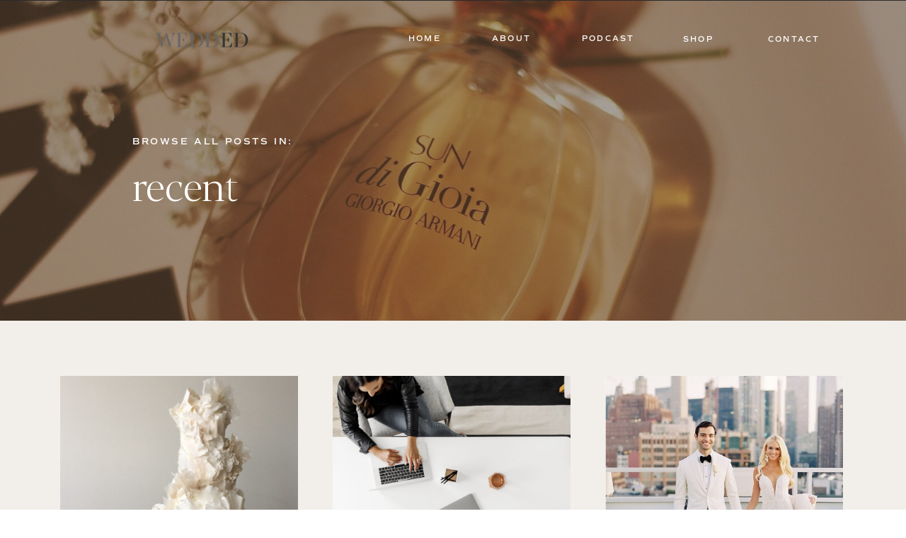

--- FILE ---
content_type: text/html; charset=UTF-8
request_url: https://weddedpodcast.com/category/recent/
body_size: 17609
content:
<!DOCTYPE html>
<html lang="en-US" class="d">
<head>
<link rel="stylesheet" type="text/css" href="//lib.showit.co/engine/2.2.6/showit.css" />
<title>recent | weddedpodcast.com</title>
<meta name='robots' content='max-image-preview:large' />

            <script data-no-defer="1" data-ezscrex="false" data-cfasync="false" data-pagespeed-no-defer data-cookieconsent="ignore">
                var ctPublicFunctions = {"_ajax_nonce":"c34806171e","_rest_nonce":"9df4f9baf0","_ajax_url":"\/wp-admin\/admin-ajax.php","_rest_url":"https:\/\/weddedpodcast.com\/wp-json\/","data__cookies_type":"none","data__ajax_type":false,"data__bot_detector_enabled":"1","data__frontend_data_log_enabled":1,"cookiePrefix":"","wprocket_detected":false,"host_url":"weddedpodcast.com","text__ee_click_to_select":"Click to select the whole data","text__ee_original_email":"The complete one is","text__ee_got_it":"Got it","text__ee_blocked":"Blocked","text__ee_cannot_connect":"Cannot connect","text__ee_cannot_decode":"Can not decode email. Unknown reason","text__ee_email_decoder":"CleanTalk email decoder","text__ee_wait_for_decoding":"The magic is on the way!","text__ee_decoding_process":"Please wait a few seconds while we decode the contact data."}
            </script>
        
            <script data-no-defer="1" data-ezscrex="false" data-cfasync="false" data-pagespeed-no-defer data-cookieconsent="ignore">
                var ctPublic = {"_ajax_nonce":"c34806171e","settings__forms__check_internal":"0","settings__forms__check_external":"0","settings__forms__force_protection":"0","settings__forms__search_test":"0","settings__data__bot_detector_enabled":"1","settings__sfw__anti_crawler":0,"blog_home":"https:\/\/weddedpodcast.com\/","pixel__setting":"3","pixel__enabled":false,"pixel__url":null,"data__email_check_before_post":"1","data__email_check_exist_post":"1","data__cookies_type":"none","data__key_is_ok":true,"data__visible_fields_required":true,"wl_brandname":"Anti-Spam by CleanTalk","wl_brandname_short":"CleanTalk","ct_checkjs_key":1208672939,"emailEncoderPassKey":"fc0859901b0ae93f055399a2dd1a6a95","bot_detector_forms_excluded":"W10=","advancedCacheExists":false,"varnishCacheExists":false,"wc_ajax_add_to_cart":false}
            </script>
        <link rel='dns-prefetch' href='//fd.cleantalk.org' />
<link rel="alternate" type="application/rss+xml" title="weddedpodcast.com &raquo; Feed" href="https://weddedpodcast.com/feed/" />
<link rel="alternate" type="application/rss+xml" title="weddedpodcast.com &raquo; Comments Feed" href="https://weddedpodcast.com/comments/feed/" />
<link rel="alternate" type="application/rss+xml" title="weddedpodcast.com &raquo; recent Category Feed" href="https://weddedpodcast.com/category/recent/feed/" />
<script type="text/javascript">
/* <![CDATA[ */
window._wpemojiSettings = {"baseUrl":"https:\/\/s.w.org\/images\/core\/emoji\/16.0.1\/72x72\/","ext":".png","svgUrl":"https:\/\/s.w.org\/images\/core\/emoji\/16.0.1\/svg\/","svgExt":".svg","source":{"concatemoji":"https:\/\/weddedpodcast.com\/wp-includes\/js\/wp-emoji-release.min.js?ver=6.8.3"}};
/*! This file is auto-generated */
!function(s,n){var o,i,e;function c(e){try{var t={supportTests:e,timestamp:(new Date).valueOf()};sessionStorage.setItem(o,JSON.stringify(t))}catch(e){}}function p(e,t,n){e.clearRect(0,0,e.canvas.width,e.canvas.height),e.fillText(t,0,0);var t=new Uint32Array(e.getImageData(0,0,e.canvas.width,e.canvas.height).data),a=(e.clearRect(0,0,e.canvas.width,e.canvas.height),e.fillText(n,0,0),new Uint32Array(e.getImageData(0,0,e.canvas.width,e.canvas.height).data));return t.every(function(e,t){return e===a[t]})}function u(e,t){e.clearRect(0,0,e.canvas.width,e.canvas.height),e.fillText(t,0,0);for(var n=e.getImageData(16,16,1,1),a=0;a<n.data.length;a++)if(0!==n.data[a])return!1;return!0}function f(e,t,n,a){switch(t){case"flag":return n(e,"\ud83c\udff3\ufe0f\u200d\u26a7\ufe0f","\ud83c\udff3\ufe0f\u200b\u26a7\ufe0f")?!1:!n(e,"\ud83c\udde8\ud83c\uddf6","\ud83c\udde8\u200b\ud83c\uddf6")&&!n(e,"\ud83c\udff4\udb40\udc67\udb40\udc62\udb40\udc65\udb40\udc6e\udb40\udc67\udb40\udc7f","\ud83c\udff4\u200b\udb40\udc67\u200b\udb40\udc62\u200b\udb40\udc65\u200b\udb40\udc6e\u200b\udb40\udc67\u200b\udb40\udc7f");case"emoji":return!a(e,"\ud83e\udedf")}return!1}function g(e,t,n,a){var r="undefined"!=typeof WorkerGlobalScope&&self instanceof WorkerGlobalScope?new OffscreenCanvas(300,150):s.createElement("canvas"),o=r.getContext("2d",{willReadFrequently:!0}),i=(o.textBaseline="top",o.font="600 32px Arial",{});return e.forEach(function(e){i[e]=t(o,e,n,a)}),i}function t(e){var t=s.createElement("script");t.src=e,t.defer=!0,s.head.appendChild(t)}"undefined"!=typeof Promise&&(o="wpEmojiSettingsSupports",i=["flag","emoji"],n.supports={everything:!0,everythingExceptFlag:!0},e=new Promise(function(e){s.addEventListener("DOMContentLoaded",e,{once:!0})}),new Promise(function(t){var n=function(){try{var e=JSON.parse(sessionStorage.getItem(o));if("object"==typeof e&&"number"==typeof e.timestamp&&(new Date).valueOf()<e.timestamp+604800&&"object"==typeof e.supportTests)return e.supportTests}catch(e){}return null}();if(!n){if("undefined"!=typeof Worker&&"undefined"!=typeof OffscreenCanvas&&"undefined"!=typeof URL&&URL.createObjectURL&&"undefined"!=typeof Blob)try{var e="postMessage("+g.toString()+"("+[JSON.stringify(i),f.toString(),p.toString(),u.toString()].join(",")+"));",a=new Blob([e],{type:"text/javascript"}),r=new Worker(URL.createObjectURL(a),{name:"wpTestEmojiSupports"});return void(r.onmessage=function(e){c(n=e.data),r.terminate(),t(n)})}catch(e){}c(n=g(i,f,p,u))}t(n)}).then(function(e){for(var t in e)n.supports[t]=e[t],n.supports.everything=n.supports.everything&&n.supports[t],"flag"!==t&&(n.supports.everythingExceptFlag=n.supports.everythingExceptFlag&&n.supports[t]);n.supports.everythingExceptFlag=n.supports.everythingExceptFlag&&!n.supports.flag,n.DOMReady=!1,n.readyCallback=function(){n.DOMReady=!0}}).then(function(){return e}).then(function(){var e;n.supports.everything||(n.readyCallback(),(e=n.source||{}).concatemoji?t(e.concatemoji):e.wpemoji&&e.twemoji&&(t(e.twemoji),t(e.wpemoji)))}))}((window,document),window._wpemojiSettings);
/* ]]> */
</script>
<style id='wp-emoji-styles-inline-css' type='text/css'>

	img.wp-smiley, img.emoji {
		display: inline !important;
		border: none !important;
		box-shadow: none !important;
		height: 1em !important;
		width: 1em !important;
		margin: 0 0.07em !important;
		vertical-align: -0.1em !important;
		background: none !important;
		padding: 0 !important;
	}
</style>
<link rel='stylesheet' id='wp-block-library-css' href='https://weddedpodcast.com/wp-includes/css/dist/block-library/style.min.css?ver=6.8.3' type='text/css' media='all' />
<style id='classic-theme-styles-inline-css' type='text/css'>
/*! This file is auto-generated */
.wp-block-button__link{color:#fff;background-color:#32373c;border-radius:9999px;box-shadow:none;text-decoration:none;padding:calc(.667em + 2px) calc(1.333em + 2px);font-size:1.125em}.wp-block-file__button{background:#32373c;color:#fff;text-decoration:none}
</style>
<style id='global-styles-inline-css' type='text/css'>
:root{--wp--preset--aspect-ratio--square: 1;--wp--preset--aspect-ratio--4-3: 4/3;--wp--preset--aspect-ratio--3-4: 3/4;--wp--preset--aspect-ratio--3-2: 3/2;--wp--preset--aspect-ratio--2-3: 2/3;--wp--preset--aspect-ratio--16-9: 16/9;--wp--preset--aspect-ratio--9-16: 9/16;--wp--preset--color--black: #000000;--wp--preset--color--cyan-bluish-gray: #abb8c3;--wp--preset--color--white: #ffffff;--wp--preset--color--pale-pink: #f78da7;--wp--preset--color--vivid-red: #cf2e2e;--wp--preset--color--luminous-vivid-orange: #ff6900;--wp--preset--color--luminous-vivid-amber: #fcb900;--wp--preset--color--light-green-cyan: #7bdcb5;--wp--preset--color--vivid-green-cyan: #00d084;--wp--preset--color--pale-cyan-blue: #8ed1fc;--wp--preset--color--vivid-cyan-blue: #0693e3;--wp--preset--color--vivid-purple: #9b51e0;--wp--preset--gradient--vivid-cyan-blue-to-vivid-purple: linear-gradient(135deg,rgba(6,147,227,1) 0%,rgb(155,81,224) 100%);--wp--preset--gradient--light-green-cyan-to-vivid-green-cyan: linear-gradient(135deg,rgb(122,220,180) 0%,rgb(0,208,130) 100%);--wp--preset--gradient--luminous-vivid-amber-to-luminous-vivid-orange: linear-gradient(135deg,rgba(252,185,0,1) 0%,rgba(255,105,0,1) 100%);--wp--preset--gradient--luminous-vivid-orange-to-vivid-red: linear-gradient(135deg,rgba(255,105,0,1) 0%,rgb(207,46,46) 100%);--wp--preset--gradient--very-light-gray-to-cyan-bluish-gray: linear-gradient(135deg,rgb(238,238,238) 0%,rgb(169,184,195) 100%);--wp--preset--gradient--cool-to-warm-spectrum: linear-gradient(135deg,rgb(74,234,220) 0%,rgb(151,120,209) 20%,rgb(207,42,186) 40%,rgb(238,44,130) 60%,rgb(251,105,98) 80%,rgb(254,248,76) 100%);--wp--preset--gradient--blush-light-purple: linear-gradient(135deg,rgb(255,206,236) 0%,rgb(152,150,240) 100%);--wp--preset--gradient--blush-bordeaux: linear-gradient(135deg,rgb(254,205,165) 0%,rgb(254,45,45) 50%,rgb(107,0,62) 100%);--wp--preset--gradient--luminous-dusk: linear-gradient(135deg,rgb(255,203,112) 0%,rgb(199,81,192) 50%,rgb(65,88,208) 100%);--wp--preset--gradient--pale-ocean: linear-gradient(135deg,rgb(255,245,203) 0%,rgb(182,227,212) 50%,rgb(51,167,181) 100%);--wp--preset--gradient--electric-grass: linear-gradient(135deg,rgb(202,248,128) 0%,rgb(113,206,126) 100%);--wp--preset--gradient--midnight: linear-gradient(135deg,rgb(2,3,129) 0%,rgb(40,116,252) 100%);--wp--preset--font-size--small: 13px;--wp--preset--font-size--medium: 20px;--wp--preset--font-size--large: 36px;--wp--preset--font-size--x-large: 42px;--wp--preset--spacing--20: 0.44rem;--wp--preset--spacing--30: 0.67rem;--wp--preset--spacing--40: 1rem;--wp--preset--spacing--50: 1.5rem;--wp--preset--spacing--60: 2.25rem;--wp--preset--spacing--70: 3.38rem;--wp--preset--spacing--80: 5.06rem;--wp--preset--shadow--natural: 6px 6px 9px rgba(0, 0, 0, 0.2);--wp--preset--shadow--deep: 12px 12px 50px rgba(0, 0, 0, 0.4);--wp--preset--shadow--sharp: 6px 6px 0px rgba(0, 0, 0, 0.2);--wp--preset--shadow--outlined: 6px 6px 0px -3px rgba(255, 255, 255, 1), 6px 6px rgba(0, 0, 0, 1);--wp--preset--shadow--crisp: 6px 6px 0px rgba(0, 0, 0, 1);}:where(.is-layout-flex){gap: 0.5em;}:where(.is-layout-grid){gap: 0.5em;}body .is-layout-flex{display: flex;}.is-layout-flex{flex-wrap: wrap;align-items: center;}.is-layout-flex > :is(*, div){margin: 0;}body .is-layout-grid{display: grid;}.is-layout-grid > :is(*, div){margin: 0;}:where(.wp-block-columns.is-layout-flex){gap: 2em;}:where(.wp-block-columns.is-layout-grid){gap: 2em;}:where(.wp-block-post-template.is-layout-flex){gap: 1.25em;}:where(.wp-block-post-template.is-layout-grid){gap: 1.25em;}.has-black-color{color: var(--wp--preset--color--black) !important;}.has-cyan-bluish-gray-color{color: var(--wp--preset--color--cyan-bluish-gray) !important;}.has-white-color{color: var(--wp--preset--color--white) !important;}.has-pale-pink-color{color: var(--wp--preset--color--pale-pink) !important;}.has-vivid-red-color{color: var(--wp--preset--color--vivid-red) !important;}.has-luminous-vivid-orange-color{color: var(--wp--preset--color--luminous-vivid-orange) !important;}.has-luminous-vivid-amber-color{color: var(--wp--preset--color--luminous-vivid-amber) !important;}.has-light-green-cyan-color{color: var(--wp--preset--color--light-green-cyan) !important;}.has-vivid-green-cyan-color{color: var(--wp--preset--color--vivid-green-cyan) !important;}.has-pale-cyan-blue-color{color: var(--wp--preset--color--pale-cyan-blue) !important;}.has-vivid-cyan-blue-color{color: var(--wp--preset--color--vivid-cyan-blue) !important;}.has-vivid-purple-color{color: var(--wp--preset--color--vivid-purple) !important;}.has-black-background-color{background-color: var(--wp--preset--color--black) !important;}.has-cyan-bluish-gray-background-color{background-color: var(--wp--preset--color--cyan-bluish-gray) !important;}.has-white-background-color{background-color: var(--wp--preset--color--white) !important;}.has-pale-pink-background-color{background-color: var(--wp--preset--color--pale-pink) !important;}.has-vivid-red-background-color{background-color: var(--wp--preset--color--vivid-red) !important;}.has-luminous-vivid-orange-background-color{background-color: var(--wp--preset--color--luminous-vivid-orange) !important;}.has-luminous-vivid-amber-background-color{background-color: var(--wp--preset--color--luminous-vivid-amber) !important;}.has-light-green-cyan-background-color{background-color: var(--wp--preset--color--light-green-cyan) !important;}.has-vivid-green-cyan-background-color{background-color: var(--wp--preset--color--vivid-green-cyan) !important;}.has-pale-cyan-blue-background-color{background-color: var(--wp--preset--color--pale-cyan-blue) !important;}.has-vivid-cyan-blue-background-color{background-color: var(--wp--preset--color--vivid-cyan-blue) !important;}.has-vivid-purple-background-color{background-color: var(--wp--preset--color--vivid-purple) !important;}.has-black-border-color{border-color: var(--wp--preset--color--black) !important;}.has-cyan-bluish-gray-border-color{border-color: var(--wp--preset--color--cyan-bluish-gray) !important;}.has-white-border-color{border-color: var(--wp--preset--color--white) !important;}.has-pale-pink-border-color{border-color: var(--wp--preset--color--pale-pink) !important;}.has-vivid-red-border-color{border-color: var(--wp--preset--color--vivid-red) !important;}.has-luminous-vivid-orange-border-color{border-color: var(--wp--preset--color--luminous-vivid-orange) !important;}.has-luminous-vivid-amber-border-color{border-color: var(--wp--preset--color--luminous-vivid-amber) !important;}.has-light-green-cyan-border-color{border-color: var(--wp--preset--color--light-green-cyan) !important;}.has-vivid-green-cyan-border-color{border-color: var(--wp--preset--color--vivid-green-cyan) !important;}.has-pale-cyan-blue-border-color{border-color: var(--wp--preset--color--pale-cyan-blue) !important;}.has-vivid-cyan-blue-border-color{border-color: var(--wp--preset--color--vivid-cyan-blue) !important;}.has-vivid-purple-border-color{border-color: var(--wp--preset--color--vivid-purple) !important;}.has-vivid-cyan-blue-to-vivid-purple-gradient-background{background: var(--wp--preset--gradient--vivid-cyan-blue-to-vivid-purple) !important;}.has-light-green-cyan-to-vivid-green-cyan-gradient-background{background: var(--wp--preset--gradient--light-green-cyan-to-vivid-green-cyan) !important;}.has-luminous-vivid-amber-to-luminous-vivid-orange-gradient-background{background: var(--wp--preset--gradient--luminous-vivid-amber-to-luminous-vivid-orange) !important;}.has-luminous-vivid-orange-to-vivid-red-gradient-background{background: var(--wp--preset--gradient--luminous-vivid-orange-to-vivid-red) !important;}.has-very-light-gray-to-cyan-bluish-gray-gradient-background{background: var(--wp--preset--gradient--very-light-gray-to-cyan-bluish-gray) !important;}.has-cool-to-warm-spectrum-gradient-background{background: var(--wp--preset--gradient--cool-to-warm-spectrum) !important;}.has-blush-light-purple-gradient-background{background: var(--wp--preset--gradient--blush-light-purple) !important;}.has-blush-bordeaux-gradient-background{background: var(--wp--preset--gradient--blush-bordeaux) !important;}.has-luminous-dusk-gradient-background{background: var(--wp--preset--gradient--luminous-dusk) !important;}.has-pale-ocean-gradient-background{background: var(--wp--preset--gradient--pale-ocean) !important;}.has-electric-grass-gradient-background{background: var(--wp--preset--gradient--electric-grass) !important;}.has-midnight-gradient-background{background: var(--wp--preset--gradient--midnight) !important;}.has-small-font-size{font-size: var(--wp--preset--font-size--small) !important;}.has-medium-font-size{font-size: var(--wp--preset--font-size--medium) !important;}.has-large-font-size{font-size: var(--wp--preset--font-size--large) !important;}.has-x-large-font-size{font-size: var(--wp--preset--font-size--x-large) !important;}
:where(.wp-block-post-template.is-layout-flex){gap: 1.25em;}:where(.wp-block-post-template.is-layout-grid){gap: 1.25em;}
:where(.wp-block-columns.is-layout-flex){gap: 2em;}:where(.wp-block-columns.is-layout-grid){gap: 2em;}
:root :where(.wp-block-pullquote){font-size: 1.5em;line-height: 1.6;}
</style>
<link rel='stylesheet' id='cleantalk-public-css-css' href='https://weddedpodcast.com/wp-content/plugins/cleantalk-spam-protect/css/cleantalk-public.min.css?ver=6.67_1762442704' type='text/css' media='all' />
<link rel='stylesheet' id='cleantalk-email-decoder-css-css' href='https://weddedpodcast.com/wp-content/plugins/cleantalk-spam-protect/css/cleantalk-email-decoder.min.css?ver=6.67_1762442704' type='text/css' media='all' />
<script type="text/javascript" src="https://weddedpodcast.com/wp-content/plugins/cleantalk-spam-protect/js/apbct-public-bundle.min.js?ver=6.67_1762442704" id="apbct-public-bundle.min-js-js"></script>
<script type="text/javascript" src="https://fd.cleantalk.org/ct-bot-detector-wrapper.js?ver=6.67" id="ct_bot_detector-js" defer="defer" data-wp-strategy="defer"></script>
<script type="text/javascript" src="https://weddedpodcast.com/wp-includes/js/jquery/jquery.min.js?ver=3.7.1" id="jquery-core-js"></script>
<script type="text/javascript" src="https://weddedpodcast.com/wp-includes/js/jquery/jquery-migrate.min.js?ver=3.4.1" id="jquery-migrate-js"></script>
<script type="text/javascript" src="https://weddedpodcast.com/wp-content/plugins/showit/public/js/showit.js?ver=1765944755" id="si-script-js"></script>
<link rel="https://api.w.org/" href="https://weddedpodcast.com/wp-json/" /><link rel="alternate" title="JSON" type="application/json" href="https://weddedpodcast.com/wp-json/wp/v2/categories/3" /><link rel="EditURI" type="application/rsd+xml" title="RSD" href="https://weddedpodcast.com/xmlrpc.php?rsd" />
<style type="text/css">.recentcomments a{display:inline !important;padding:0 !important;margin:0 !important;}</style>
<meta charset="UTF-8" />
<meta name="viewport" content="width=device-width, initial-scale=1" />
<link rel="icon" type="image/png" href="//static.showit.co/200/ZiEikB8WQaqZdFvbOTyqxw/129003/favicon.png" />
<link rel="preconnect" href="https://static.showit.co" />


<link rel="preconnect" href="https://fonts.googleapis.com">
<link rel="preconnect" href="https://fonts.gstatic.com" crossorigin>
<link href="https://fonts.googleapis.com/css?family=Lato:regular" rel="stylesheet" type="text/css"/>
<style>
@font-face{font-family:Blacker Pro Display Light;src:url('//static.showit.co/file/cwo7n0W6QA-VPsFSWx8bwg/shared/blackerprodis-lt.woff');}
@font-face{font-family:The Impressionist;src:url('//static.showit.co/file/vjX6gabQTQ6R1Bqex1xLBw/shared/theimpressionist.woff');}
@font-face{font-family:Comm Sans SemiBold;src:url('//static.showit.co/file/mUXiWcFGQQSBmedpcwNiAw/shared/commuterssans-semibold.woff');}
@font-face{font-family:Commuters Regular;src:url('//static.showit.co/file/rPeZ7ewcSIGvGMEl2ug6EQ/shared/commuterssans-regular.woff');}
@font-face{font-family:Commuters Semi;src:url('//static.showit.co/file/mUXiWcFGQQSBmedpcwNiAw/shared/commuterssans-semibold.woff');}
</style>
<script id="init_data" type="application/json">
{"mobile":{"w":320},"desktop":{"w":1200,"defaultTrIn":{"type":"fade"},"defaultTrOut":{"type":"fade"},"bgFillType":"color","bgColor":"colors-7"},"sid":"auce0rxvskshwtqqmqs9kg","break":768,"assetURL":"//static.showit.co","contactFormId":"129003/252839","cfAction":"aHR0cHM6Ly9jbGllbnRzZXJ2aWNlLnNob3dpdC5jby9jb250YWN0Zm9ybQ==","sgAction":"aHR0cHM6Ly9jbGllbnRzZXJ2aWNlLnNob3dpdC5jby9zb2NpYWxncmlk","blockData":[{"slug":"mobile-menu","visible":"m","states":[],"d":{"h":85,"w":1200,"locking":{"offset":0},"bgFillType":"color","bgColor":"colors-7","bgMediaType":"none"},"m":{"h":546,"w":320,"locking":{"side":"t","offset":0},"nature":"wH","stateTrIn":{"type":"fade","duration":0.2},"stateTrOut":{"type":"fade","duration":0.2},"bgFillType":"color","bgColor":"colors-2","bgMediaType":"none"}},{"slug":"mobile-menu-closed","visible":"m","states":[],"d":{"h":222,"w":1200,"locking":{},"bgFillType":"color","bgColor":"colors-7","bgMediaType":"none"},"m":{"h":50,"w":320,"locking":{"side":"st"},"bgFillType":"color","bgColor":"colors-5","bgMediaType":"none"}},{"slug":"main-menu-white","visible":"d","states":[],"d":{"h":1,"w":1200,"locking":{"side":"sb"},"bgFillType":"color","bgColor":"colors-0","bgMediaType":"none"},"m":{"h":40,"w":320,"locking":{"side":"t"},"bgFillType":"color","bgColor":"colors-7","bgMediaType":"none"}},{"slug":"hero","visible":"a","states":[],"d":{"h":452,"w":1200,"stateTrIn":{"type":"fade","duration":0.6,"direction":"none"},"bgFillType":"color","bgColor":"colors-1","bgMediaType":"image","bgImage":{"key":"gCcMRb5TTZCqC0tjhB7H7A/shared/karly-jones-4i9ef6xu738-unsplash.jpg","aspect_ratio":0.66667,"title":"karly-jones-4i9ef6xU738-unsplash","type":"asset"},"bgOpacity":50,"bgPos":"cm","bgScale":"cover","bgScroll":"p"},"m":{"h":285,"w":320,"stateTrIn":{"type":"fade","duration":0.6,"direction":"none"},"bgFillType":"color","bgColor":"colors-1","bgMediaType":"image","bgImage":{"key":"gCcMRb5TTZCqC0tjhB7H7A/shared/karly-jones-4i9ef6xu738-unsplash.jpg","aspect_ratio":0.66667,"title":"karly-jones-4i9ef6xU738-unsplash","type":"asset"},"bgOpacity":50,"bgPos":"cm","bgScale":"cover","bgScroll":"p"}},{"slug":"padding","visible":"d","states":[],"d":{"h":78,"w":1200,"bgFillType":"color","bgColor":"colors-5","bgMediaType":"none"},"m":{"h":38,"w":320,"bgFillType":"color","bgColor":"colors-7","bgMediaType":"none"}},{"slug":"blog-3-up-post-grid","visible":"a","states":[{"d":{"bgFillType":"color","bgColor":"#000000:0","bgMediaType":"none"},"m":{"bgFillType":"color","bgColor":"#000000:0","bgMediaType":"none"},"slug":"view-1"},{"d":{"bgFillType":"color","bgColor":"#000000:0","bgMediaType":"none"},"m":{"bgFillType":"color","bgColor":"#000000:0","bgMediaType":"none"},"slug":"view-2"},{"d":{"bgFillType":"color","bgColor":"#000000:0","bgMediaType":"none"},"m":{"bgFillType":"color","bgColor":"#000000:0","bgMediaType":"none"},"slug":"view-3"}],"d":{"h":545,"w":1200,"nature":"dH","bgFillType":"color","bgColor":"colors-5","bgMediaType":"none"},"m":{"h":1361,"w":320,"nature":"dH","bgFillType":"color","bgColor":"colors-5","bgMediaType":"none"},"stateTrans":[{},{},{}]},{"slug":"pagination","visible":"a","states":[],"d":{"h":91,"w":1200,"nature":"dH","bgFillType":"color","bgColor":"colors-5","bgMediaType":"none"},"m":{"h":71,"w":320,"nature":"dH","bgFillType":"color","bgColor":"colors-5","bgMediaType":"none"}},{"slug":"top-categories","visible":"a","states":[],"d":{"h":471,"w":1200,"bgFillType":"color","bgColor":"colors-5","bgMediaType":"none"},"m":{"h":1324,"w":320,"bgFillType":"color","bgColor":"colors-5","bgMediaType":"none"}},{"slug":"blog-freebie","visible":"a","states":[],"d":{"h":590,"w":1200,"bgFillType":"color","bgColor":"colors-3","bgMediaType":"none"},"m":{"h":640,"w":320,"bgFillType":"color","bgColor":"colors-3","bgMediaType":"none"}},{"slug":"instagram","visible":"a","states":[],"d":{"h":389,"w":1200,"bgFillType":"color","bgColor":"colors-5","bgMediaType":"none"},"m":{"h":341,"w":320,"bgFillType":"color","bgColor":"colors-5","bgMediaType":"none"}}],"elementData":[{"type":"simple","visible":"m","id":"mobile-menu_0","blockId":"mobile-menu","m":{"x":0,"y":-2,"w":320,"h":50,"a":0,"lockV":"t"},"d":{"x":360,"y":26,"w":480,"h":34,"a":0}},{"type":"icon","visible":"m","id":"mobile-menu_1","blockId":"mobile-menu","m":{"x":35,"y":489,"w":21,"h":22,"a":0},"d":{"x":151.755,"y":273.459,"w":25.756,"h":26.48,"a":0}},{"type":"icon","visible":"m","id":"mobile-menu_2","blockId":"mobile-menu","m":{"x":80,"y":490,"w":21,"h":22,"a":0},"d":{"x":185.005,"y":271.191,"w":30.006,"h":31.015,"a":0}},{"type":"graphic","visible":"m","id":"mobile-menu_3","blockId":"mobile-menu","m":{"x":0,"y":48,"w":320,"h":162,"a":0,"gs":{"s":48},"lockV":"ts"},"d":{"x":571,"y":13,"w":59,"h":59,"a":0},"c":{"key":"jjAii4HIQ8u3aNB7jS6BUw/129003/haute-stock-photography-home-office-collection-final-12.jpg","aspect_ratio":1.49917}},{"type":"icon","visible":"m","id":"mobile-menu_4","blockId":"mobile-menu","m":{"x":282,"y":11,"w":27,"h":24,"a":0,"lockV":"t"},"d":{"x":550,"y":-28,"w":100,"h":100,"a":0},"pc":[{"type":"hide","block":"mobile-menu"}]},{"type":"text","visible":"a","id":"mobile-menu_5","blockId":"mobile-menu","m":{"x":35,"y":246,"w":236,"h":53,"a":0,"trIn":{"cl":"fadeIn","d":"0.5","dl":"0"}},"d":{"x":121,"y":162,"w":955,"h":343,"a":0,"trIn":{"cl":"fadeIn","d":"0.5","dl":"0"}}},{"type":"text","visible":"m","id":"mobile-menu_6","blockId":"mobile-menu","m":{"x":35,"y":313,"w":91,"h":17,"a":0},"d":{"x":655,"y":34,"w":52,"h":26,"a":0,"lockH":"r"},"pc":[{"type":"hide","block":"mobile-menu"}]},{"type":"text","visible":"m","id":"mobile-menu_7","blockId":"mobile-menu","m":{"x":35,"y":346,"w":75,"h":22,"a":0},"d":{"x":735.4,"y":34,"w":57,"h":26,"a":0,"lockH":"r"},"pc":[{"type":"hide","block":"mobile-menu"}]},{"type":"text","visible":"m","id":"mobile-menu_8","blockId":"mobile-menu","m":{"x":35,"y":413,"w":111,"h":22,"a":0},"d":{"x":1018.6,"y":34,"w":77,"h":26,"a":0,"lockH":"r"},"pc":[{"type":"hide","block":"mobile-menu"}]},{"type":"text","visible":"m","id":"mobile-menu_9","blockId":"mobile-menu","m":{"x":35,"y":446,"w":111,"h":22,"a":0},"d":{"x":1018.6,"y":34,"w":77,"h":26,"a":0,"lockH":"r"},"pc":[{"type":"hide","block":"mobile-menu"}]},{"type":"text","visible":"a","id":"mobile-menu_10","blockId":"mobile-menu","m":{"x":35,"y":379,"w":136,"h":21,"a":0},"d":{"x":830,"y":126,"w":150,"h":23,"a":0}},{"type":"icon","visible":"m","id":"mobile-menu_11","blockId":"mobile-menu","m":{"x":126,"y":490,"w":21,"h":22,"a":0},"d":{"x":185.005,"y":271.191,"w":30.006,"h":31.015,"a":0}},{"type":"graphic","visible":"a","id":"mobile-menu_12","blockId":"mobile-menu","m":{"x":13,"y":10,"w":112,"h":24,"a":0,"gs":{"s":0}},"d":{"x":518,"y":13,"w":164,"h":59,"a":0},"c":{"key":"Z2b29V0MSCSZ5ByaEPbQaA/129003/wedded_logotype_1.png","aspect_ratio":2.77778}},{"type":"icon","visible":"m","id":"mobile-menu-closed_0","blockId":"mobile-menu-closed","m":{"x":280,"y":8,"w":24,"h":37,"a":0},"d":{"x":550,"y":-28,"w":100,"h":100,"a":0},"pc":[{"type":"show","block":"mobile-menu"}]},{"type":"graphic","visible":"a","id":"mobile-menu-closed_1","blockId":"mobile-menu-closed","m":{"x":18,"y":15,"w":114,"h":24,"a":0,"gs":{"s":0}},"d":{"x":385,"y":34,"w":431,"h":155,"a":0},"c":{"key":"Z2b29V0MSCSZ5ByaEPbQaA/129003/wedded_logotype_1.png","aspect_ratio":2.77778}},{"type":"text","visible":"d","id":"main-menu-white_0","blockId":"main-menu-white","m":{"x":19,"y":18,"w":146,"h":37,"a":0},"d":{"x":1045,"y":47,"w":67,"h":23,"a":0}},{"type":"text","visible":"d","id":"main-menu-white_1","blockId":"main-menu-white","m":{"x":19,"y":18,"w":146,"h":37,"a":0},"d":{"x":925,"y":47,"w":42,"h":23,"a":0}},{"type":"text","visible":"d","id":"main-menu-white_2","blockId":"main-menu-white","m":{"x":19,"y":18,"w":146,"h":37,"a":0},"d":{"x":654,"y":46,"w":57,"h":16,"a":0}},{"type":"text","visible":"d","id":"main-menu-white_4","blockId":"main-menu-white","m":{"x":19,"y":18,"w":146,"h":37,"a":0},"d":{"x":535,"y":46,"w":50,"h":16,"a":0}},{"type":"graphic","visible":"a","id":"main-menu-white_5","blockId":"main-menu-white","m":{"x":121,"y":6,"w":78,"h":28,"a":0},"d":{"x":599,"y":-32,"w":3,"h":1,"a":0},"c":{"key":"1xzLcbMaQyWr1zSi_J5BHA/129003/wedded_logotype.png","aspect_ratio":2.77778}},{"type":"text","visible":"a","id":"main-menu-white_6","blockId":"main-menu-white","m":{"x":40,"y":101,"w":136,"h":21,"a":0},"d":{"x":782,"y":46,"w":72,"h":23,"a":0}},{"type":"graphic","visible":"a","id":"main-menu-white_7","blockId":"main-menu-white","m":{"x":90,"y":6,"w":140,"h":28,"a":0},"d":{"x":179,"y":45,"w":133,"h":23,"a":0},"c":{"key":"iCebjodjSw-5LXjSe5Li1g/129003/wedded-no-background.png","aspect_ratio":5}},{"type":"text","visible":"a","id":"hero_0","blockId":"hero","m":{"x":36,"y":95,"w":240,"h":52,"a":0},"d":{"x":147,"y":232,"w":568,"h":69,"a":0}},{"type":"text","visible":"a","id":"hero_1","blockId":"hero","m":{"x":36,"y":70,"w":215,"h":17,"a":0},"d":{"x":147,"y":189,"w":294,"h":20,"a":0}},{"type":"graphic","visible":"a","id":"blog-3-up-post-grid_view-1_0","blockId":"blog-3-up-post-grid","m":{"x":30,"y":34,"w":260,"h":259,"a":0,"gs":{"p":105}},"d":{"x":45,"y":0,"w":336,"h":331,"a":0,"gs":{"t":"cover","p":100,"y":100,"x":100}},"c":{"key":"SjrWZbprR3Sy8HCrOQG3Fw/shared/brooke-cagle-sobgihtb0ju-unsplash.jpg","aspect_ratio":0.66673}},{"type":"text","visible":"a","id":"blog-3-up-post-grid_view-1_1","blockId":"blog-3-up-post-grid","m":{"x":30,"y":319,"w":233,"h":18,"a":0,"trIn":{"cl":"fadeIn","d":"0.5","dl":"0"}},"d":{"x":45,"y":363,"w":324,"h":17,"a":0,"trIn":{"cl":"fadeIn","d":"0.5","dl":"0"}}},{"type":"text","visible":"a","id":"blog-3-up-post-grid_view-1_2","blockId":"blog-3-up-post-grid","m":{"x":30,"y":343,"w":260,"h":94,"a":0},"d":{"x":45,"y":387,"w":315,"h":64,"a":0}},{"type":"graphic","visible":"a","id":"blog-3-up-post-grid_view-2_0","blockId":"blog-3-up-post-grid","m":{"x":30,"y":478,"w":260,"h":259,"a":0,"gs":{"p":105}},"d":{"x":430,"y":0,"w":336,"h":331,"a":0,"gs":{"t":"cover","p":100,"y":100,"x":100}},"c":{"key":"8ScGoUatS1CreNeLHyQsOw/shared/crema_social-squares_styled-stock_01306.jpg","aspect_ratio":0.75}},{"type":"text","visible":"a","id":"blog-3-up-post-grid_view-2_1","blockId":"blog-3-up-post-grid","m":{"x":30,"y":763,"w":233,"h":18,"a":0,"trIn":{"cl":"fadeIn","d":"0.5","dl":"0"}},"d":{"x":430,"y":363,"w":324,"h":17,"a":0,"trIn":{"cl":"fadeIn","d":"0.5","dl":"0"}}},{"type":"text","visible":"a","id":"blog-3-up-post-grid_view-2_2","blockId":"blog-3-up-post-grid","m":{"x":30,"y":787,"w":260,"h":92,"a":0},"d":{"x":430,"y":387,"w":315,"h":68,"a":0}},{"type":"graphic","visible":"a","id":"blog-3-up-post-grid_view-3_0","blockId":"blog-3-up-post-grid","m":{"x":30,"y":908,"w":260,"h":259,"a":0,"gs":{"p":105}},"d":{"x":815,"y":0,"w":336,"h":331,"a":0,"gs":{"t":"cover","p":100,"y":100,"x":100}},"c":{"key":"-XL8iwwXTwi-PuSagL9YuQ/shared/jess-harper-sunday-tzblq6mdfxc-unsplash.jpg","aspect_ratio":1.5}},{"type":"text","visible":"a","id":"blog-3-up-post-grid_view-3_1","blockId":"blog-3-up-post-grid","m":{"x":30,"y":1193,"w":233,"h":18,"a":0,"trIn":{"cl":"fadeIn","d":"0.5","dl":"0"}},"d":{"x":815,"y":363,"w":324,"h":17,"a":0,"trIn":{"cl":"fadeIn","d":"0.5","dl":"0"}}},{"type":"text","visible":"a","id":"blog-3-up-post-grid_view-3_2","blockId":"blog-3-up-post-grid","m":{"x":30,"y":1217,"w":260,"h":91,"a":0},"d":{"x":815,"y":387,"w":315,"h":75,"a":0}},{"type":"text","visible":"a","id":"pagination_0","blockId":"pagination","m":{"x":180,"y":29,"w":119,"h":22,"a":0},"d":{"x":941,"y":17,"w":198,"h":22,"a":0}},{"type":"text","visible":"a","id":"pagination_1","blockId":"pagination","m":{"x":21,"y":28,"w":137,"h":22,"a":0},"d":{"x":52,"y":17,"w":198,"h":22,"a":0}},{"type":"graphic","visible":"a","id":"top-categories_0","blockId":"top-categories","m":{"x":48,"y":108,"w":225,"h":165,"a":0,"gs":{"p":100,"y":100,"x":100}},"d":{"x":47,"y":127,"w":251,"h":194,"a":0,"gs":{"t":"cover","p":100,"y":100,"x":100}},"c":{"key":"xOJ2IHS8SU2EKf9PsEoPBQ/shared/sai-de-silva-ylms82lf6fy-unsplash.jpg","aspect_ratio":1.5}},{"type":"graphic","visible":"a","id":"top-categories_1","blockId":"top-categories","m":{"x":48,"y":403,"w":225,"h":165,"a":0,"gs":{"p":100,"y":100,"x":100}},"d":{"x":332,"y":127,"w":251,"h":194,"a":0,"gs":{"t":"cover","p":100,"y":100,"x":100,"s":20}},"c":{"key":"a2lAFSWfSMKj87s0CquMXA/shared/brooke-cagle-qv9ekt_dkay-unsplash.jpg","aspect_ratio":1.5}},{"type":"graphic","visible":"a","id":"top-categories_2","blockId":"top-categories","m":{"x":48,"y":698,"w":225,"h":165,"a":0,"gs":{"p":100,"y":100,"x":100}},"d":{"x":618,"y":127,"w":251,"h":194,"a":0,"gs":{"t":"cover","p":100,"y":100,"x":100}},"c":{"key":"j0KPzmmXQjCRLaY49kgIqA/shared/brooke-cagle-qpirskdjduw-unsplash.jpg","aspect_ratio":1.5}},{"type":"graphic","visible":"a","id":"top-categories_3","blockId":"top-categories","m":{"x":48,"y":993,"w":225,"h":165,"a":0,"gs":{"t":"cover","p":100,"y":100,"x":100,"s":90}},"d":{"x":903,"y":127,"w":251,"h":194,"a":0,"gs":{"t":"cover","p":100,"y":100,"x":100,"s":80}},"c":{"key":"g3y7ytUeQ_-oVcZTgYLF-w/shared/brooke-cagle-xcgh5_-qixc-unsplash.jpg","aspect_ratio":1.5}},{"type":"text","visible":"a","id":"top-categories_4","blockId":"top-categories","m":{"x":68,"y":1186,"w":186,"h":28,"a":0,"trIn":{"cl":"fadeIn","d":"0.5","dl":"0"}},"d":{"x":911,"y":345,"w":236,"h":30,"a":0,"trIn":{"cl":"fadeIn","d":"0.5","dl":"0"}}},{"type":"text","visible":"a","id":"top-categories_5","blockId":"top-categories","m":{"x":73,"y":1221,"w":176,"h":47,"a":0},"d":{"x":928,"y":380,"w":202,"h":57,"a":0,"trIn":{"cl":"fadeIn","d":"0.5","dl":"0"}}},{"type":"text","visible":"a","id":"top-categories_6","blockId":"top-categories","m":{"x":62,"y":56,"w":197,"h":19,"a":0},"d":{"x":502,"y":58,"w":197,"h":19,"a":0}},{"type":"text","visible":"a","id":"top-categories_7","blockId":"top-categories","m":{"x":68,"y":297,"w":186,"h":30,"a":0,"trIn":{"cl":"fadeIn","d":"0.5","dl":"0"}},"d":{"x":80,"y":344,"w":186,"h":29,"a":0,"trIn":{"cl":"fadeIn","d":"0.5","dl":"0"}}},{"type":"text","visible":"a","id":"top-categories_8","blockId":"top-categories","m":{"x":52,"y":334,"w":217,"h":50,"a":0},"d":{"x":73,"y":380,"w":199,"h":49,"a":0,"trIn":{"cl":"fadeIn","d":"0.5","dl":"0"}}},{"type":"text","visible":"a","id":"top-categories_9","blockId":"top-categories","m":{"x":68,"y":591,"w":186,"h":56,"a":0,"trIn":{"cl":"fadeIn","d":"0.5","dl":"0"}},"d":{"x":365,"y":344,"w":186,"h":31,"a":0,"trIn":{"cl":"fadeIn","d":"0.5","dl":"0"}}},{"type":"text","visible":"a","id":"top-categories_10","blockId":"top-categories","m":{"x":64,"y":625,"w":193,"h":46,"a":0},"d":{"x":358,"y":380,"w":199,"h":50,"a":0,"trIn":{"cl":"fadeIn","d":"0.5","dl":"0"}}},{"type":"text","visible":"a","id":"top-categories_11","blockId":"top-categories","m":{"x":53,"y":884,"w":216,"h":27,"a":0,"trIn":{"cl":"fadeIn","d":"0.5","dl":"0"}},"d":{"x":617,"y":344,"w":253,"h":27,"a":0,"trIn":{"cl":"fadeIn","d":"0.5","dl":"0"}}},{"type":"text","visible":"a","id":"top-categories_12","blockId":"top-categories","m":{"x":69,"y":917,"w":183,"h":46,"a":0},"d":{"x":645,"y":380,"w":198,"h":57,"a":0,"trIn":{"cl":"fadeIn","d":"0.5","dl":"0"}}},{"type":"graphic","visible":"a","id":"blog-freebie_0","blockId":"blog-freebie","m":{"x":36,"y":62,"w":169,"h":244,"a":0,"gs":{"s":0}},"d":{"x":139,"y":97,"w":265,"h":397,"a":0},"c":{"key":"P58LVbgYSHuxKFrPESLxjg/129003/sylvie-gil-film-destination-wedding-photography-french-renaissance-chateau-de-varennes-reception-dinner_2_1.jpg","aspect_ratio":0.73242}},{"type":"graphic","visible":"a","id":"blog-freebie_1","blockId":"blog-freebie","m":{"x":165,"y":95,"w":125,"h":185,"a":0},"d":{"x":344,"y":151,"w":216,"h":290,"a":0,"gs":{"s":100}},"c":{"key":"Izr0Xy0CRfaVJkxD0Hv-gg/129003/2019_corinne_david_1937_1.jpg","aspect_ratio":0.7325}},{"type":"simple","visible":"a","id":"blog-freebie_2","blockId":"blog-freebie","m":{"x":98,"y":553,"w":126,"h":38,"a":0},"d":{"x":782,"y":374,"w":194,"h":52,"a":0}},{"type":"text","visible":"a","id":"blog-freebie_3","blockId":"blog-freebie","m":{"x":19,"y":362,"w":320,"h":73,"a":-4},"d":{"x":497,"y":140,"w":531,"h":60,"a":-14}},{"type":"text","visible":"a","id":"blog-freebie_4","blockId":"blog-freebie","m":{"x":-9,"y":395,"w":340,"h":170,"a":0},"d":{"x":589,"y":158,"w":581,"h":193,"a":0}},{"type":"text","visible":"a","id":"blog-freebie_5","blockId":"blog-freebie","m":{"x":90,"y":564,"w":140,"h":20,"a":0},"d":{"x":808,"y":393,"w":143,"h":15,"a":0}},{"type":"icon","visible":"a","id":"instagram_0","blockId":"instagram","m":{"x":112,"y":222,"w":18,"h":18,"a":0},"d":{"x":534,"y":239,"w":27,"h":21,"a":0}},{"type":"icon","visible":"a","id":"instagram_1","blockId":"instagram","m":{"x":151,"y":222,"w":18,"h":18,"a":0},"d":{"x":587,"y":240,"w":27,"h":20,"a":0}},{"type":"text","visible":"a","id":"instagram_2","blockId":"instagram","m":{"x":48,"y":103,"w":49,"h":17,"a":0},"d":{"x":281,"y":157,"w":53,"h":15,"a":0}},{"type":"text","visible":"a","id":"instagram_3","blockId":"instagram","m":{"x":134,"y":102,"w":57,"h":19,"a":0},"d":{"x":415,"y":157,"w":63,"h":15,"a":0}},{"type":"text","visible":"a","id":"instagram_4","blockId":"instagram","m":{"x":227,"y":102,"w":46,"h":17,"a":0},"d":{"x":729,"y":157,"w":50,"h":14,"a":0}},{"type":"text","visible":"a","id":"instagram_5","blockId":"instagram","m":{"x":198,"y":154,"w":79,"h":22,"a":0},"d":{"x":871,"y":157,"w":73,"h":14,"a":0}},{"type":"icon","visible":"a","id":"instagram_6","blockId":"instagram","m":{"x":184,"y":217,"w":24,"h":31,"a":0},"d":{"x":639,"y":236,"w":27,"h":28,"a":0}},{"type":"text","visible":"a","id":"instagram_7","blockId":"instagram","m":{"x":43,"y":154,"w":79,"h":22,"a":0},"d":{"x":565,"y":157,"w":72,"h":14,"a":0}},{"type":"text","visible":"a","id":"instagram_8","blockId":"instagram","m":{"x":40,"y":281,"w":239,"h":20,"a":0},"d":{"x":495,"y":310,"w":215,"h":20,"a":0}},{"type":"graphic","visible":"a","id":"instagram_9","blockId":"instagram","m":{"x":95,"y":32,"w":140,"h":28,"a":0},"d":{"x":516,"y":74,"w":168,"h":27,"a":0},"c":{"key":"iCebjodjSw-5LXjSe5Li1g/129003/wedded-no-background.png","aspect_ratio":5}}]}
</script>
<link
rel="stylesheet"
type="text/css"
href="https://cdnjs.cloudflare.com/ajax/libs/animate.css/3.4.0/animate.min.css"
/>


<script src="//lib.showit.co/engine/2.2.6/showit-lib.min.js"></script>
<script src="//lib.showit.co/engine/2.2.6/showit.min.js"></script>
<script>

function initPage(){

}
</script>

<style id="si-page-css">
html.m {background-color:rgba(255,255,255,1);}
html.d {background-color:rgba(255,255,255,1);}
.d .st-d-title,.d .se-wpt h1 {color:rgba(43,43,43,1);line-height:1;letter-spacing:0em;font-size:50px;text-align:left;font-family:'Blacker Pro Display Light';font-weight:400;font-style:normal;}
.d .se-wpt h1 {margin-bottom:30px;}
.d .st-d-title.se-rc a {color:rgba(43,43,43,1);}
.d .st-d-title.se-rc a:hover {text-decoration:underline;color:rgba(43,43,43,1);opacity:0.8;}
.m .st-m-title,.m .se-wpt h1 {color:rgba(43,43,43,1);line-height:1;letter-spacing:0em;font-size:38px;text-align:left;font-family:'Blacker Pro Display Light';font-weight:400;font-style:normal;}
.m .se-wpt h1 {margin-bottom:20px;}
.m .st-m-title.se-rc a {color:rgba(43,43,43,1);}
.m .st-m-title.se-rc a:hover {text-decoration:underline;color:rgba(43,43,43,1);opacity:0.8;}
.d .st-d-heading,.d .se-wpt h2 {color:rgba(43,43,43,1);text-transform:uppercase;line-height:1.6;letter-spacing:0.2em;font-size:13px;text-align:left;font-family:'Comm Sans SemiBold';font-weight:400;font-style:normal;}
.d .se-wpt h2 {margin-bottom:24px;}
.d .st-d-heading.se-rc a {color:rgba(43,43,43,1);}
.d .st-d-heading.se-rc a:hover {text-decoration:underline;color:rgba(43,43,43,1);opacity:0.8;}
.m .st-m-heading,.m .se-wpt h2 {color:rgba(43,43,43,1);text-transform:uppercase;line-height:1.6;letter-spacing:0.2em;font-size:11px;text-align:left;font-family:'Comm Sans SemiBold';font-weight:400;font-style:normal;}
.m .se-wpt h2 {margin-bottom:14px;}
.m .st-m-heading.se-rc a {color:rgba(43,43,43,1);}
.m .st-m-heading.se-rc a:hover {text-decoration:underline;color:rgba(43,43,43,1);opacity:0.8;}
.d .st-d-subheading,.d .se-wpt h3 {color:rgba(43,43,43,1);line-height:1;letter-spacing:0em;font-size:20px;text-align:left;font-family:'The Impressionist';font-weight:400;font-style:normal;}
.d .se-wpt h3 {margin-bottom:18px;}
.d .st-d-subheading.se-rc a {color:rgba(43,43,43,1);}
.d .st-d-subheading.se-rc a:hover {text-decoration:underline;color:rgba(43,43,43,1);opacity:0.8;}
.m .st-m-subheading,.m .se-wpt h3 {color:rgba(43,43,43,1);line-height:1.8;letter-spacing:0em;font-size:20px;text-align:left;font-family:'The Impressionist';font-weight:400;font-style:normal;}
.m .se-wpt h3 {margin-bottom:18px;}
.m .st-m-subheading.se-rc a {color:rgba(43,43,43,1);}
.m .st-m-subheading.se-rc a:hover {text-decoration:underline;color:rgba(43,43,43,1);opacity:0.8;}
.d .st-d-paragraph {color:rgba(43,43,43,1);line-height:1.9;letter-spacing:0.025em;font-size:15px;text-align:left;font-family:'Lato';font-weight:400;font-style:normal;}
.d .se-wpt p {margin-bottom:16px;}
.d .st-d-paragraph.se-rc a {color:rgba(43,43,43,1);}
.d .st-d-paragraph.se-rc a:hover {text-decoration:underline;color:rgba(43,43,43,1);opacity:0.8;}
.m .st-m-paragraph {color:rgba(43,43,43,1);line-height:1.8;letter-spacing:0.025em;font-size:15px;text-align:left;font-family:'Lato';font-weight:400;font-style:normal;}
.m .se-wpt p {margin-bottom:16px;}
.m .st-m-paragraph.se-rc a {color:rgba(43,43,43,1);}
.m .st-m-paragraph.se-rc a:hover {text-decoration:underline;color:rgba(43,43,43,1);opacity:0.8;}
.sib-mobile-menu {z-index:5;}
.m .sib-mobile-menu {height:546px;display:none;}
.d .sib-mobile-menu {height:85px;display:none;}
.m .sib-mobile-menu .ss-bg {background-color:rgba(157,124,94,1);}
.d .sib-mobile-menu .ss-bg {background-color:rgba(255,255,255,1);}
.m .sib-mobile-menu.sb-nm-wH .sc {height:546px;}
.d .sie-mobile-menu_0 {left:360px;top:26px;width:480px;height:34px;display:none;}
.m .sie-mobile-menu_0 {left:0px;top:-2px;width:320px;height:50px;}
.d .sie-mobile-menu_0 .se-simple:hover {}
.m .sie-mobile-menu_0 .se-simple:hover {}
.d .sie-mobile-menu_0 .se-simple {background-color:rgba(43,43,43,1);}
.m .sie-mobile-menu_0 .se-simple {background-color:rgba(255,255,255,1);}
.d .sie-mobile-menu_1:hover {opacity:0.5;transition-duration:0.25s;transition-property:opacity;}
.m .sie-mobile-menu_1:hover {opacity:0.5;transition-duration:0.25s;transition-property:opacity;}
.d .sie-mobile-menu_1 {left:151.755px;top:273.459px;width:25.756px;height:26.48px;display:none;transition-duration:0.25s;transition-property:opacity;}
.m .sie-mobile-menu_1 {left:35px;top:489px;width:21px;height:22px;transition-duration:0.25s;transition-property:opacity;}
.d .sie-mobile-menu_1 svg {fill:rgba(197,152,128,1);}
.m .sie-mobile-menu_1 svg {fill:rgba(255,255,255,1);}
.d .sie-mobile-menu_1 svg:hover {}
.m .sie-mobile-menu_1 svg:hover {}
.d .sie-mobile-menu_2:hover {opacity:0.5;transition-duration:0.25s;transition-property:opacity;}
.m .sie-mobile-menu_2:hover {opacity:0.5;transition-duration:0.25s;transition-property:opacity;}
.d .sie-mobile-menu_2 {left:185.005px;top:271.191px;width:30.006px;height:31.015px;display:none;transition-duration:0.25s;transition-property:opacity;}
.m .sie-mobile-menu_2 {left:80px;top:490px;width:21px;height:22px;transition-duration:0.25s;transition-property:opacity;}
.d .sie-mobile-menu_2 svg {fill:rgba(197,152,128,1);}
.m .sie-mobile-menu_2 svg {fill:rgba(255,255,255,1);}
.d .sie-mobile-menu_2 svg:hover {}
.m .sie-mobile-menu_2 svg:hover {}
.d .sie-mobile-menu_3 {left:571px;top:13px;width:59px;height:59px;display:none;}
.m .sie-mobile-menu_3 {left:0px;top:48px;width:320px;height:162px;}
.d .sie-mobile-menu_3 .se-img {background-repeat:no-repeat;background-size:cover;background-position:50% 50%;border-radius:inherit;}
.m .sie-mobile-menu_3 .se-img {background-repeat:no-repeat;background-size:cover;background-position:48% 48%;border-radius:inherit;}
.d .sie-mobile-menu_4 {left:550px;top:-28px;width:100px;height:100px;display:none;}
.m .sie-mobile-menu_4 {left:282px;top:11px;width:27px;height:24px;}
.d .sie-mobile-menu_4 svg {fill:rgba(157,124,94,1);}
.m .sie-mobile-menu_4 svg {fill:rgba(86,69,54,1);}
.d .sie-mobile-menu_5 {left:121px;top:162px;width:955px;height:343px;}
.m .sie-mobile-menu_5 {left:35px;top:246px;width:236px;height:53px;}
.d .sie-mobile-menu_5-text {color:rgba(255,255,255,1);text-transform:uppercase;line-height:1.1;font-size:150px;text-align:center;}
.m .sie-mobile-menu_5-text {color:rgba(255,255,255,1);text-transform:uppercase;line-height:1.2;font-size:35px;text-align:left;font-family:'Blacker Pro Display Light';font-weight:400;font-style:normal;}
.d .sie-mobile-menu_6:hover {opacity:0.5;transition-duration:0.25s;transition-property:opacity;}
.m .sie-mobile-menu_6:hover {opacity:0.5;transition-duration:0.25s;transition-property:opacity;}
.d .sie-mobile-menu_6 {left:655px;top:34px;width:52px;height:26px;display:none;transition-duration:0.25s;transition-property:opacity;}
.m .sie-mobile-menu_6 {left:35px;top:313px;width:91px;height:17px;transition-duration:0.25s;transition-property:opacity;}
.d .sie-mobile-menu_6-text:hover {}
.m .sie-mobile-menu_6-text:hover {}
.m .sie-mobile-menu_6-text {color:rgba(255,255,255,1);font-size:11px;text-align:left;font-family:'Comm Sans SemiBold';font-weight:400;font-style:normal;}
.d .sie-mobile-menu_7:hover {opacity:0.5;transition-duration:0.25s;transition-property:opacity;}
.m .sie-mobile-menu_7:hover {opacity:0.5;transition-duration:0.25s;transition-property:opacity;}
.d .sie-mobile-menu_7 {left:735.4px;top:34px;width:57px;height:26px;display:none;transition-duration:0.25s;transition-property:opacity;}
.m .sie-mobile-menu_7 {left:35px;top:346px;width:75px;height:22px;transition-duration:0.25s;transition-property:opacity;}
.d .sie-mobile-menu_7-text:hover {}
.m .sie-mobile-menu_7-text:hover {}
.m .sie-mobile-menu_7-text {color:rgba(255,255,255,1);font-size:11px;text-align:left;font-family:'Comm Sans SemiBold';font-weight:400;font-style:normal;}
.d .sie-mobile-menu_8:hover {opacity:0.5;transition-duration:0.25s;transition-property:opacity;}
.m .sie-mobile-menu_8:hover {opacity:0.5;transition-duration:0.25s;transition-property:opacity;}
.d .sie-mobile-menu_8 {left:1018.6px;top:34px;width:77px;height:26px;display:none;transition-duration:0.25s;transition-property:opacity;}
.m .sie-mobile-menu_8 {left:35px;top:413px;width:111px;height:22px;transition-duration:0.25s;transition-property:opacity;}
.d .sie-mobile-menu_8-text:hover {}
.m .sie-mobile-menu_8-text:hover {}
.m .sie-mobile-menu_8-text {color:rgba(255,255,255,1);font-size:11px;text-align:left;font-family:'Comm Sans SemiBold';font-weight:400;font-style:normal;}
.d .sie-mobile-menu_9:hover {opacity:0.5;transition-duration:0.25s;transition-property:opacity;}
.m .sie-mobile-menu_9:hover {opacity:0.5;transition-duration:0.25s;transition-property:opacity;}
.d .sie-mobile-menu_9 {left:1018.6px;top:34px;width:77px;height:26px;display:none;transition-duration:0.25s;transition-property:opacity;}
.m .sie-mobile-menu_9 {left:35px;top:446px;width:111px;height:22px;transition-duration:0.25s;transition-property:opacity;}
.d .sie-mobile-menu_9-text:hover {}
.m .sie-mobile-menu_9-text:hover {}
.m .sie-mobile-menu_9-text {color:rgba(255,255,255,1);font-size:11px;text-align:left;font-family:'Comm Sans SemiBold';font-weight:400;font-style:normal;}
.d .sie-mobile-menu_10:hover {opacity:0.5;transition-duration:0.25s;transition-property:opacity;}
.m .sie-mobile-menu_10:hover {opacity:0.5;transition-duration:0.25s;transition-property:opacity;}
.d .sie-mobile-menu_10 {left:830px;top:126px;width:150px;height:23px;transition-duration:0.25s;transition-property:opacity;}
.m .sie-mobile-menu_10 {left:35px;top:379px;width:136px;height:21px;transition-duration:0.25s;transition-property:opacity;}
.d .sie-mobile-menu_10-text:hover {}
.m .sie-mobile-menu_10-text:hover {}
.d .sie-mobile-menu_10-text {color:rgba(255,255,255,1);font-size:11px;text-align:left;font-family:'Comm Sans SemiBold';font-weight:400;font-style:normal;}
.m .sie-mobile-menu_10-text {color:rgba(255,255,255,1);font-size:11px;text-align:left;font-family:'Comm Sans SemiBold';font-weight:400;font-style:normal;}
.d .sie-mobile-menu_11:hover {opacity:0.5;transition-duration:0.25s;transition-property:opacity;}
.m .sie-mobile-menu_11:hover {opacity:0.5;transition-duration:0.25s;transition-property:opacity;}
.d .sie-mobile-menu_11 {left:185.005px;top:271.191px;width:30.006px;height:31.015px;display:none;transition-duration:0.25s;transition-property:opacity;}
.m .sie-mobile-menu_11 {left:126px;top:490px;width:21px;height:22px;transition-duration:0.25s;transition-property:opacity;}
.d .sie-mobile-menu_11 svg {fill:rgba(197,152,128,1);}
.m .sie-mobile-menu_11 svg {fill:rgba(255,255,255,1);}
.d .sie-mobile-menu_11 svg:hover {}
.m .sie-mobile-menu_11 svg:hover {}
.d .sie-mobile-menu_12 {left:518px;top:13px;width:164px;height:59px;}
.m .sie-mobile-menu_12 {left:13px;top:10px;width:112px;height:24px;}
.d .sie-mobile-menu_12 .se-img {background-repeat:no-repeat;background-size:cover;background-position:50% 50%;border-radius:inherit;}
.m .sie-mobile-menu_12 .se-img {background-repeat:no-repeat;background-size:cover;background-position:0% 0%;border-radius:inherit;}
.sib-mobile-menu-closed {z-index:4;}
.m .sib-mobile-menu-closed {height:50px;}
.d .sib-mobile-menu-closed {height:222px;display:none;}
.m .sib-mobile-menu-closed .ss-bg {background-color:rgba(242,239,234,1);}
.d .sib-mobile-menu-closed .ss-bg {background-color:rgba(255,255,255,1);}
.d .sie-mobile-menu-closed_0 {left:550px;top:-28px;width:100px;height:100px;display:none;}
.m .sie-mobile-menu-closed_0 {left:280px;top:8px;width:24px;height:37px;}
.d .sie-mobile-menu-closed_0 svg {fill:rgba(157,124,94,1);}
.m .sie-mobile-menu-closed_0 svg {fill:rgba(86,69,54,1);}
.d .sie-mobile-menu-closed_1 {left:385px;top:34px;width:431px;height:155px;}
.m .sie-mobile-menu-closed_1 {left:18px;top:15px;width:114px;height:24px;}
.d .sie-mobile-menu-closed_1 .se-img {background-repeat:no-repeat;background-size:cover;background-position:50% 50%;border-radius:inherit;}
.m .sie-mobile-menu-closed_1 .se-img {background-repeat:no-repeat;background-size:cover;background-position:0% 0%;border-radius:inherit;}
.sib-main-menu-white {z-index:4;}
.m .sib-main-menu-white {height:40px;display:none;}
.d .sib-main-menu-white {height:1px;}
.m .sib-main-menu-white .ss-bg {background-color:rgba(255,255,255,1);}
.d .sib-main-menu-white .ss-bg {background-color:rgba(43,43,43,1);}
.d .sie-main-menu-white_0:hover {opacity:0.5;transition-duration:0.25s;transition-property:opacity;}
.m .sie-main-menu-white_0:hover {opacity:0.5;transition-duration:0.25s;transition-property:opacity;}
.d .sie-main-menu-white_0 {left:1045px;top:47px;width:67px;height:23px;transition-duration:0.25s;transition-property:opacity;}
.m .sie-main-menu-white_0 {left:19px;top:18px;width:146px;height:37px;display:none;transition-duration:0.25s;transition-property:opacity;}
.d .sie-main-menu-white_0-text:hover {}
.m .sie-main-menu-white_0-text:hover {}
.d .sie-main-menu-white_0-text {color:rgba(255,255,255,1);font-size:11px;text-align:center;font-family:'Comm Sans SemiBold';font-weight:400;font-style:normal;}
.m .sie-main-menu-white_0-text {letter-spacing:0.1em;font-size:14px;text-align:left;}
.d .sie-main-menu-white_1:hover {opacity:0.5;transition-duration:0.25s;transition-property:opacity;}
.m .sie-main-menu-white_1:hover {opacity:0.5;transition-duration:0.25s;transition-property:opacity;}
.d .sie-main-menu-white_1 {left:925px;top:47px;width:42px;height:23px;transition-duration:0.25s;transition-property:opacity;}
.m .sie-main-menu-white_1 {left:19px;top:18px;width:146px;height:37px;display:none;transition-duration:0.25s;transition-property:opacity;}
.d .sie-main-menu-white_1-text:hover {}
.m .sie-main-menu-white_1-text:hover {}
.d .sie-main-menu-white_1-text {color:rgba(255,255,255,1);font-size:11px;text-align:center;font-family:'Comm Sans SemiBold';font-weight:400;font-style:normal;}
.m .sie-main-menu-white_1-text {letter-spacing:0.1em;font-size:14px;text-align:left;}
.d .sie-main-menu-white_2:hover {opacity:0.5;transition-duration:0.25s;transition-property:opacity;}
.m .sie-main-menu-white_2:hover {opacity:0.5;transition-duration:0.25s;transition-property:opacity;}
.d .sie-main-menu-white_2 {left:654px;top:46px;width:57px;height:16px;transition-duration:0.25s;transition-property:opacity;}
.m .sie-main-menu-white_2 {left:19px;top:18px;width:146px;height:37px;display:none;transition-duration:0.25s;transition-property:opacity;}
.d .sie-main-menu-white_2-text:hover {}
.m .sie-main-menu-white_2-text:hover {}
.d .sie-main-menu-white_2-text {color:rgba(255,255,255,1);font-size:11px;text-align:center;font-family:'Comm Sans SemiBold';font-weight:400;font-style:normal;}
.m .sie-main-menu-white_2-text {letter-spacing:0.1em;font-size:14px;text-align:left;}
.d .sie-main-menu-white_4:hover {opacity:0.5;transition-duration:0.25s;transition-property:opacity;}
.m .sie-main-menu-white_4:hover {opacity:0.5;transition-duration:0.25s;transition-property:opacity;}
.d .sie-main-menu-white_4 {left:535px;top:46px;width:50px;height:16px;transition-duration:0.25s;transition-property:opacity;}
.m .sie-main-menu-white_4 {left:19px;top:18px;width:146px;height:37px;display:none;transition-duration:0.25s;transition-property:opacity;}
.d .sie-main-menu-white_4-text:hover {}
.m .sie-main-menu-white_4-text:hover {}
.d .sie-main-menu-white_4-text {color:rgba(255,255,255,1);font-size:11px;text-align:center;font-family:'Comm Sans SemiBold';font-weight:400;font-style:normal;}
.m .sie-main-menu-white_4-text {letter-spacing:0.1em;font-size:14px;text-align:left;}
.d .sie-main-menu-white_5 {left:599px;top:-32px;width:3px;height:1px;}
.m .sie-main-menu-white_5 {left:121px;top:6px;width:78px;height:28px;}
.d .sie-main-menu-white_5 .se-img {background-repeat:no-repeat;background-size:cover;background-position:50% 50%;border-radius:inherit;}
.m .sie-main-menu-white_5 .se-img {background-repeat:no-repeat;background-size:cover;background-position:50% 50%;border-radius:inherit;}
.d .sie-main-menu-white_6:hover {opacity:0.5;transition-duration:0.25s;transition-property:opacity;}
.m .sie-main-menu-white_6:hover {opacity:0.5;transition-duration:0.25s;transition-property:opacity;}
.d .sie-main-menu-white_6 {left:782px;top:46px;width:72px;height:23px;transition-duration:0.25s;transition-property:opacity;}
.m .sie-main-menu-white_6 {left:40px;top:101px;width:136px;height:21px;transition-duration:0.25s;transition-property:opacity;}
.d .sie-main-menu-white_6-text:hover {}
.m .sie-main-menu-white_6-text:hover {}
.d .sie-main-menu-white_6-text {color:rgba(255,255,255,1);font-size:11px;text-align:center;font-family:'Comm Sans SemiBold';font-weight:400;font-style:normal;}
.m .sie-main-menu-white_6-text {color:rgba(43,43,43,1);font-size:11px;text-align:left;font-family:'Comm Sans SemiBold';font-weight:400;font-style:normal;}
.d .sie-main-menu-white_7 {left:179px;top:45px;width:133px;height:23px;}
.m .sie-main-menu-white_7 {left:90px;top:6px;width:140px;height:28px;}
.d .sie-main-menu-white_7 .se-img {background-repeat:no-repeat;background-size:cover;background-position:50% 50%;border-radius:inherit;}
.m .sie-main-menu-white_7 .se-img {background-repeat:no-repeat;background-size:cover;background-position:50% 50%;border-radius:inherit;}
.sib-hero {z-index:2;}
.m .sib-hero {height:285px;}
.d .sib-hero {height:452px;}
.m .sib-hero .ss-bg {background-color:rgba(86,69,54,1);}
.d .sib-hero .ss-bg {background-color:rgba(86,69,54,1);}
.d .sie-hero_0 {left:147px;top:232px;width:568px;height:69px;}
.m .sie-hero_0 {left:36px;top:95px;width:240px;height:52px;}
.d .sie-hero_0-text {color:rgba(255,255,255,1);font-size:55px;}
.m .sie-hero_0-text {color:rgba(255,255,255,1);font-size:40px;}
.d .sie-hero_1 {left:147px;top:189px;width:294px;height:20px;}
.m .sie-hero_1 {left:36px;top:70px;width:215px;height:17px;}
.d .sie-hero_1-text {color:rgba(255,255,255,1);font-size:13px;}
.m .sie-hero_1-text {color:rgba(255,255,255,1);}
.m .sib-padding {height:38px;display:none;}
.d .sib-padding {height:78px;}
.m .sib-padding .ss-bg {background-color:rgba(255,255,255,1);}
.d .sib-padding .ss-bg {background-color:rgba(242,239,234,1);}
.m .sib-blog-3-up-post-grid {height:1361px;}
.d .sib-blog-3-up-post-grid {height:545px;}
.m .sib-blog-3-up-post-grid .ss-bg {background-color:rgba(242,239,234,1);}
.d .sib-blog-3-up-post-grid .ss-bg {background-color:rgba(242,239,234,1);}
.m .sib-blog-3-up-post-grid.sb-nm-dH .sc {height:1361px;}
.d .sib-blog-3-up-post-grid.sb-nd-dH .sc {height:545px;}
.m .sib-blog-3-up-post-grid .sis-blog-3-up-post-grid_view-1 {background-color:rgba(0,0,0,0);}
.d .sib-blog-3-up-post-grid .sis-blog-3-up-post-grid_view-1 {background-color:rgba(0,0,0,0);}
.d .sie-blog-3-up-post-grid_view-1_0:hover {opacity:0.9;transition-duration:0.2s;transition-property:opacity;}
.m .sie-blog-3-up-post-grid_view-1_0:hover {opacity:0.9;transition-duration:0.2s;transition-property:opacity;}
.d .sie-blog-3-up-post-grid_view-1_0 {left:45px;top:0px;width:336px;height:331px;transition-duration:0.2s;transition-property:opacity;}
.m .sie-blog-3-up-post-grid_view-1_0 {left:30px;top:34px;width:260px;height:259px;transition-duration:0.2s;transition-property:opacity;}
.d .sie-blog-3-up-post-grid_view-1_0 .se-img img {object-fit: cover;object-position: 50% 50%;border-radius: inherit;height: 100%;width: 100%;}
.m .sie-blog-3-up-post-grid_view-1_0 .se-img img {object-fit: cover;object-position: 50% 50%;border-radius: inherit;height: 100%;width: 100%;}
.d .sie-blog-3-up-post-grid_view-1_1:hover {opacity:0.5;transition-duration:0.25s;transition-property:opacity;}
.m .sie-blog-3-up-post-grid_view-1_1:hover {opacity:0.5;transition-duration:0.25s;transition-property:opacity;}
.d .sie-blog-3-up-post-grid_view-1_1 {left:45px;top:363px;width:324px;height:17px;transition-duration:0.25s;transition-property:opacity;}
.m .sie-blog-3-up-post-grid_view-1_1 {left:30px;top:319px;width:233px;height:18px;transition-duration:0.25s;transition-property:opacity;}
.d .sie-blog-3-up-post-grid_view-1_1-text:hover {}
.m .sie-blog-3-up-post-grid_view-1_1-text:hover {}
.d .sie-blog-3-up-post-grid_view-1_1-text {color:rgba(157,124,94,1);font-size:11px;text-align:left;font-family:'Commuters Regular';font-weight:400;font-style:normal;}
.m .sie-blog-3-up-post-grid_view-1_1-text {color:rgba(157,124,94,1);font-size:11px;text-align:left;font-family:'Commuters Regular';font-weight:400;font-style:normal;}
.d .sie-blog-3-up-post-grid_view-1_2:hover {opacity:1;transition-duration:0.2s;transition-property:opacity;}
.m .sie-blog-3-up-post-grid_view-1_2:hover {opacity:1;transition-duration:0.2s;transition-property:opacity;}
.d .sie-blog-3-up-post-grid_view-1_2 {left:45px;top:387px;width:315px;height:64px;transition-duration:0.2s;transition-property:opacity;}
.m .sie-blog-3-up-post-grid_view-1_2 {left:30px;top:343px;width:260px;height:94px;transition-duration:0.2s;transition-property:opacity;}
.d .sie-blog-3-up-post-grid_view-1_2-text:hover {color:rgba(227,167,167,1);}
.m .sie-blog-3-up-post-grid_view-1_2-text:hover {color:rgba(227,167,167,1);}
.d .sie-blog-3-up-post-grid_view-1_2-text {color:rgba(43,43,43,1);line-height:1.3;font-size:24px;transition-duration:0.5s;transition-property:color;}
.m .sie-blog-3-up-post-grid_view-1_2-text {color:rgba(43,43,43,1);line-height:1.3;font-size:22px;transition-duration:0.5s;transition-property:color;overflow:hidden;}
.m .sib-blog-3-up-post-grid .sis-blog-3-up-post-grid_view-2 {background-color:rgba(0,0,0,0);}
.d .sib-blog-3-up-post-grid .sis-blog-3-up-post-grid_view-2 {background-color:rgba(0,0,0,0);}
.d .sie-blog-3-up-post-grid_view-2_0:hover {opacity:0.9;transition-duration:0.2s;transition-property:opacity;}
.m .sie-blog-3-up-post-grid_view-2_0:hover {opacity:0.9;transition-duration:0.2s;transition-property:opacity;}
.d .sie-blog-3-up-post-grid_view-2_0 {left:430px;top:0px;width:336px;height:331px;transition-duration:0.2s;transition-property:opacity;}
.m .sie-blog-3-up-post-grid_view-2_0 {left:30px;top:478px;width:260px;height:259px;transition-duration:0.2s;transition-property:opacity;}
.d .sie-blog-3-up-post-grid_view-2_0 .se-img img {object-fit: cover;object-position: 50% 50%;border-radius: inherit;height: 100%;width: 100%;}
.m .sie-blog-3-up-post-grid_view-2_0 .se-img img {object-fit: cover;object-position: 50% 50%;border-radius: inherit;height: 100%;width: 100%;}
.d .sie-blog-3-up-post-grid_view-2_1:hover {opacity:0.5;transition-duration:0.25s;transition-property:opacity;}
.m .sie-blog-3-up-post-grid_view-2_1:hover {opacity:0.5;transition-duration:0.25s;transition-property:opacity;}
.d .sie-blog-3-up-post-grid_view-2_1 {left:430px;top:363px;width:324px;height:17px;transition-duration:0.25s;transition-property:opacity;}
.m .sie-blog-3-up-post-grid_view-2_1 {left:30px;top:763px;width:233px;height:18px;transition-duration:0.25s;transition-property:opacity;}
.d .sie-blog-3-up-post-grid_view-2_1-text:hover {}
.m .sie-blog-3-up-post-grid_view-2_1-text:hover {}
.d .sie-blog-3-up-post-grid_view-2_1-text {color:rgba(157,124,94,1);font-size:11px;text-align:left;font-family:'Commuters Regular';font-weight:400;font-style:normal;}
.m .sie-blog-3-up-post-grid_view-2_1-text {color:rgba(157,124,94,1);font-size:11px;text-align:left;font-family:'Commuters Regular';font-weight:400;font-style:normal;}
.d .sie-blog-3-up-post-grid_view-2_2:hover {opacity:1;transition-duration:0.2s;transition-property:opacity;}
.m .sie-blog-3-up-post-grid_view-2_2:hover {opacity:1;transition-duration:0.2s;transition-property:opacity;}
.d .sie-blog-3-up-post-grid_view-2_2 {left:430px;top:387px;width:315px;height:68px;transition-duration:0.2s;transition-property:opacity;}
.m .sie-blog-3-up-post-grid_view-2_2 {left:30px;top:787px;width:260px;height:92px;transition-duration:0.2s;transition-property:opacity;}
.d .sie-blog-3-up-post-grid_view-2_2-text:hover {color:rgba(227,167,167,1);}
.m .sie-blog-3-up-post-grid_view-2_2-text:hover {color:rgba(227,167,167,1);}
.d .sie-blog-3-up-post-grid_view-2_2-text {color:rgba(43,43,43,1);line-height:1.3;font-size:24px;transition-duration:0.5s;transition-property:color;}
.m .sie-blog-3-up-post-grid_view-2_2-text {color:rgba(43,43,43,1);line-height:1.3;font-size:22px;transition-duration:0.5s;transition-property:color;overflow:hidden;}
.m .sib-blog-3-up-post-grid .sis-blog-3-up-post-grid_view-3 {background-color:rgba(0,0,0,0);}
.d .sib-blog-3-up-post-grid .sis-blog-3-up-post-grid_view-3 {background-color:rgba(0,0,0,0);}
.d .sie-blog-3-up-post-grid_view-3_0:hover {opacity:0.9;transition-duration:0.2s;transition-property:opacity;}
.m .sie-blog-3-up-post-grid_view-3_0:hover {opacity:0.9;transition-duration:0.2s;transition-property:opacity;}
.d .sie-blog-3-up-post-grid_view-3_0 {left:815px;top:0px;width:336px;height:331px;transition-duration:0.2s;transition-property:opacity;}
.m .sie-blog-3-up-post-grid_view-3_0 {left:30px;top:908px;width:260px;height:259px;transition-duration:0.2s;transition-property:opacity;}
.d .sie-blog-3-up-post-grid_view-3_0 .se-img img {object-fit: cover;object-position: 50% 50%;border-radius: inherit;height: 100%;width: 100%;}
.m .sie-blog-3-up-post-grid_view-3_0 .se-img img {object-fit: cover;object-position: 50% 50%;border-radius: inherit;height: 100%;width: 100%;}
.d .sie-blog-3-up-post-grid_view-3_1:hover {opacity:0.5;transition-duration:0.25s;transition-property:opacity;}
.m .sie-blog-3-up-post-grid_view-3_1:hover {opacity:0.5;transition-duration:0.25s;transition-property:opacity;}
.d .sie-blog-3-up-post-grid_view-3_1 {left:815px;top:363px;width:324px;height:17px;transition-duration:0.25s;transition-property:opacity;}
.m .sie-blog-3-up-post-grid_view-3_1 {left:30px;top:1193px;width:233px;height:18px;transition-duration:0.25s;transition-property:opacity;}
.d .sie-blog-3-up-post-grid_view-3_1-text:hover {}
.m .sie-blog-3-up-post-grid_view-3_1-text:hover {}
.d .sie-blog-3-up-post-grid_view-3_1-text {color:rgba(157,124,94,1);font-size:11px;text-align:left;font-family:'Commuters Regular';font-weight:400;font-style:normal;}
.m .sie-blog-3-up-post-grid_view-3_1-text {color:rgba(157,124,94,1);font-size:11px;text-align:left;font-family:'Commuters Regular';font-weight:400;font-style:normal;}
.d .sie-blog-3-up-post-grid_view-3_2:hover {opacity:1;transition-duration:0.2s;transition-property:opacity;}
.m .sie-blog-3-up-post-grid_view-3_2:hover {opacity:1;transition-duration:0.2s;transition-property:opacity;}
.d .sie-blog-3-up-post-grid_view-3_2 {left:815px;top:387px;width:315px;height:75px;transition-duration:0.2s;transition-property:opacity;}
.m .sie-blog-3-up-post-grid_view-3_2 {left:30px;top:1217px;width:260px;height:91px;transition-duration:0.2s;transition-property:opacity;}
.d .sie-blog-3-up-post-grid_view-3_2-text:hover {color:rgba(227,167,167,1);}
.m .sie-blog-3-up-post-grid_view-3_2-text:hover {color:rgba(227,167,167,1);}
.d .sie-blog-3-up-post-grid_view-3_2-text {color:rgba(43,43,43,1);line-height:1.3;font-size:24px;transition-duration:0.5s;transition-property:color;}
.m .sie-blog-3-up-post-grid_view-3_2-text {color:rgba(43,43,43,1);line-height:1.3;font-size:22px;transition-duration:0.5s;transition-property:color;overflow:hidden;}
.m .sib-pagination {height:71px;}
.d .sib-pagination {height:91px;}
.m .sib-pagination .ss-bg {background-color:rgba(242,239,234,1);}
.d .sib-pagination .ss-bg {background-color:rgba(242,239,234,1);}
.m .sib-pagination.sb-nm-dH .sc {height:71px;}
.d .sib-pagination.sb-nd-dH .sc {height:91px;}
.d .sie-pagination_0:hover {opacity:0.5;transition-duration:0.25s;transition-property:opacity;}
.m .sie-pagination_0:hover {opacity:0.5;transition-duration:0.25s;transition-property:opacity;}
.d .sie-pagination_0 {left:941px;top:17px;width:198px;height:22px;transition-duration:0.25s;transition-property:opacity;}
.m .sie-pagination_0 {left:180px;top:29px;width:119px;height:22px;transition-duration:0.25s;transition-property:opacity;}
.d .sie-pagination_0-text:hover {}
.m .sie-pagination_0-text:hover {}
.d .sie-pagination_0-text {color:rgba(43,43,43,1);font-size:11px;text-align:right;font-family:'Commuters Semi';font-weight:400;font-style:normal;}
.m .sie-pagination_0-text {color:rgba(43,43,43,1);font-size:10px;text-align:right;font-family:'Commuters Semi';font-weight:400;font-style:normal;}
.d .sie-pagination_1:hover {opacity:0.5;transition-duration:0.25s;transition-property:opacity;}
.m .sie-pagination_1:hover {opacity:0.5;transition-duration:0.25s;transition-property:opacity;}
.d .sie-pagination_1 {left:52px;top:17px;width:198px;height:22px;transition-duration:0.25s;transition-property:opacity;}
.m .sie-pagination_1 {left:21px;top:28px;width:137px;height:22px;transition-duration:0.25s;transition-property:opacity;}
.d .sie-pagination_1-text:hover {}
.m .sie-pagination_1-text:hover {}
.d .sie-pagination_1-text {color:rgba(43,43,43,1);font-size:11px;text-align:left;font-family:'Commuters Semi';font-weight:400;font-style:normal;}
.m .sie-pagination_1-text {color:rgba(43,43,43,1);font-size:11px;text-align:left;font-family:'Commuters Semi';font-weight:400;font-style:normal;}
.m .sib-top-categories {height:1324px;}
.d .sib-top-categories {height:471px;}
.m .sib-top-categories .ss-bg {background-color:rgba(242,239,234,1);}
.d .sib-top-categories .ss-bg {background-color:rgba(242,239,234,1);}
.d .sie-top-categories_0 {left:47px;top:127px;width:251px;height:194px;}
.m .sie-top-categories_0 {left:48px;top:108px;width:225px;height:165px;}
.d .sie-top-categories_0 .se-img {background-repeat:no-repeat;background-size:cover;background-position:50% 50%;border-radius:inherit;}
.m .sie-top-categories_0 .se-img {background-repeat:no-repeat;background-size:cover;background-position:50% 50%;border-radius:inherit;}
.d .sie-top-categories_1 {left:332px;top:127px;width:251px;height:194px;}
.m .sie-top-categories_1 {left:48px;top:403px;width:225px;height:165px;}
.d .sie-top-categories_1 .se-img {background-repeat:no-repeat;background-size:cover;background-position:20% 20%;border-radius:inherit;}
.m .sie-top-categories_1 .se-img {background-repeat:no-repeat;background-size:cover;background-position:20% 20%;border-radius:inherit;}
.d .sie-top-categories_2 {left:618px;top:127px;width:251px;height:194px;}
.m .sie-top-categories_2 {left:48px;top:698px;width:225px;height:165px;}
.d .sie-top-categories_2 .se-img {background-repeat:no-repeat;background-size:cover;background-position:50% 50%;border-radius:inherit;}
.m .sie-top-categories_2 .se-img {background-repeat:no-repeat;background-size:cover;background-position:50% 50%;border-radius:inherit;}
.d .sie-top-categories_3 {left:903px;top:127px;width:251px;height:194px;}
.m .sie-top-categories_3 {left:48px;top:993px;width:225px;height:165px;}
.d .sie-top-categories_3 .se-img {background-repeat:no-repeat;background-size:cover;background-position:80% 80%;border-radius:inherit;}
.m .sie-top-categories_3 .se-img {background-repeat:no-repeat;background-size:cover;background-position:90% 90%;border-radius:inherit;}
.d .sie-top-categories_4 {left:911px;top:345px;width:236px;height:30px;}
.m .sie-top-categories_4 {left:68px;top:1186px;width:186px;height:28px;}
.d .sie-top-categories_4-text {color:rgba(157,124,94,1);line-height:1.18;letter-spacing:0em;font-size:25px;text-align:center;}
.m .sie-top-categories_4-text {color:rgba(157,124,94,1);line-height:1.18;letter-spacing:0em;font-size:25px;text-align:center;}
.d .sie-top-categories_5 {left:928px;top:380px;width:202px;height:57px;}
.m .sie-top-categories_5 {left:73px;top:1221px;width:176px;height:47px;}
.d .sie-top-categories_5-text {line-height:1.7;font-size:14px;text-align:center;font-family:'Lato';font-weight:400;font-style:normal;overflow:hidden;}
.m .sie-top-categories_5-text {line-height:1.6;font-size:13px;text-align:center;overflow:hidden;}
.d .sie-top-categories_6:hover {opacity:0.5;transition-duration:0.25s;transition-property:opacity;}
.m .sie-top-categories_6:hover {opacity:0.5;transition-duration:0.25s;transition-property:opacity;}
.d .sie-top-categories_6 {left:502px;top:58px;width:197px;height:19px;transition-duration:0.25s;transition-property:opacity;}
.m .sie-top-categories_6 {left:62px;top:56px;width:197px;height:19px;transition-duration:0.25s;transition-property:opacity;}
.d .sie-top-categories_6-text:hover {}
.m .sie-top-categories_6-text:hover {}
.d .sie-top-categories_6-text {color:rgba(43,43,43,1);font-size:11px;text-align:center;font-family:'Commuters Semi';font-weight:400;font-style:normal;}
.m .sie-top-categories_6-text {text-align:center;}
.d .sie-top-categories_7 {left:80px;top:344px;width:186px;height:29px;}
.m .sie-top-categories_7 {left:68px;top:297px;width:186px;height:30px;}
.d .sie-top-categories_7-text {color:rgba(157,124,94,1);line-height:1.18;letter-spacing:0em;font-size:25px;text-align:center;}
.m .sie-top-categories_7-text {color:rgba(157,124,94,1);line-height:1.18;letter-spacing:0em;font-size:25px;text-align:center;}
.d .sie-top-categories_8 {left:73px;top:380px;width:199px;height:49px;}
.m .sie-top-categories_8 {left:52px;top:334px;width:217px;height:50px;}
.d .sie-top-categories_8-text {line-height:1.7;font-size:14px;text-align:center;font-family:'Lato';font-weight:400;font-style:normal;overflow:hidden;}
.m .sie-top-categories_8-text {line-height:1.6;font-size:13px;text-align:center;overflow:hidden;}
.d .sie-top-categories_9 {left:365px;top:344px;width:186px;height:31px;}
.m .sie-top-categories_9 {left:68px;top:591px;width:186px;height:56px;}
.d .sie-top-categories_9-text {color:rgba(157,124,94,1);line-height:1.18;letter-spacing:0em;font-size:25px;text-align:center;}
.m .sie-top-categories_9-text {color:rgba(157,124,94,1);line-height:1.18;letter-spacing:0em;font-size:25px;text-align:center;}
.d .sie-top-categories_10 {left:358px;top:380px;width:199px;height:50px;}
.m .sie-top-categories_10 {left:64px;top:625px;width:193px;height:46px;}
.d .sie-top-categories_10-text {line-height:1.7;font-size:14px;text-align:center;font-family:'Lato';font-weight:400;font-style:normal;overflow:hidden;}
.m .sie-top-categories_10-text {line-height:1.6;font-size:13px;text-align:center;overflow:hidden;}
.d .sie-top-categories_11 {left:617px;top:344px;width:253px;height:27px;}
.m .sie-top-categories_11 {left:53px;top:884px;width:216px;height:27px;}
.d .sie-top-categories_11-text {color:rgba(157,124,94,1);line-height:1.18;letter-spacing:0em;font-size:25px;text-align:center;}
.m .sie-top-categories_11-text {color:rgba(157,124,94,1);line-height:1.18;letter-spacing:0em;font-size:25px;text-align:center;}
.d .sie-top-categories_12 {left:645px;top:380px;width:198px;height:57px;}
.m .sie-top-categories_12 {left:69px;top:917px;width:183px;height:46px;}
.d .sie-top-categories_12-text {line-height:1.7;font-size:14px;text-align:center;font-family:'Lato';font-weight:400;font-style:normal;overflow:hidden;}
.m .sie-top-categories_12-text {line-height:1.6;font-size:13px;text-align:center;overflow:hidden;}
.sib-blog-freebie {z-index:1;}
.m .sib-blog-freebie {height:640px;}
.d .sib-blog-freebie {height:590px;}
.m .sib-blog-freebie .ss-bg {background-color:rgba(197,152,128,1);}
.d .sib-blog-freebie .ss-bg {background-color:rgba(197,152,128,1);}
.d .sie-blog-freebie_0 {left:139px;top:97px;width:265px;height:397px;}
.m .sie-blog-freebie_0 {left:36px;top:62px;width:169px;height:244px;}
.d .sie-blog-freebie_0 .se-img {background-repeat:no-repeat;background-size:cover;background-position:50% 50%;border-radius:inherit;}
.m .sie-blog-freebie_0 .se-img {background-repeat:no-repeat;background-size:cover;background-position:0% 0%;border-radius:inherit;}
.d .sie-blog-freebie_1 {left:344px;top:151px;width:216px;height:290px;}
.m .sie-blog-freebie_1 {left:165px;top:95px;width:125px;height:185px;}
.d .sie-blog-freebie_1 .se-img {background-repeat:no-repeat;background-size:cover;background-position:100% 100%;border-radius:inherit;}
.m .sie-blog-freebie_1 .se-img {background-repeat:no-repeat;background-size:cover;background-position:100% 100%;border-radius:inherit;}
.d .sie-blog-freebie_2 {left:782px;top:374px;width:194px;height:52px;}
.m .sie-blog-freebie_2 {left:98px;top:553px;width:126px;height:38px;}
.d .sie-blog-freebie_2 .se-simple:hover {}
.m .sie-blog-freebie_2 .se-simple:hover {}
.d .sie-blog-freebie_2 .se-simple {background-color:rgba(251,250,248,1);}
.m .sie-blog-freebie_2 .se-simple {background-color:rgba(251,250,248,1);}
.d .sie-blog-freebie_3 {left:497px;top:140px;width:531px;height:60px;}
.m .sie-blog-freebie_3 {left:19px;top:362px;width:320px;height:73px;}
.d .sie-blog-freebie_3-text {color:rgba(86,69,54,0.25);line-height:1.2;letter-spacing:0em;font-size:70px;text-align:center;font-family:'The Impressionist';font-weight:400;font-style:normal;}
.m .sie-blog-freebie_3-text {color:rgba(86,69,54,0.25);line-height:1.2;letter-spacing:0em;font-size:45px;text-align:center;font-family:'The Impressionist';font-weight:400;font-style:normal;}
.d .sie-blog-freebie_4 {left:589px;top:158px;width:581px;height:193px;}
.m .sie-blog-freebie_4 {left:-9px;top:395px;width:340px;height:170px;}
.d .sie-blog-freebie_4-text {color:rgba(255,255,255,1);text-transform:none;line-height:1;font-size:48px;text-align:center;overflow:hidden;}
.m .sie-blog-freebie_4-text {color:rgba(255,255,255,1);text-transform:none;line-height:1;font-size:28px;text-align:center;overflow:hidden;}
.d .sie-blog-freebie_5:hover {opacity:0.5;transition-duration:0.25s;transition-property:opacity;}
.m .sie-blog-freebie_5:hover {opacity:0.5;transition-duration:0.25s;transition-property:opacity;}
.d .sie-blog-freebie_5 {left:808px;top:393px;width:143px;height:15px;transition-duration:0.25s;transition-property:opacity;}
.m .sie-blog-freebie_5 {left:90px;top:564px;width:140px;height:20px;transition-duration:0.25s;transition-property:opacity;}
.d .sie-blog-freebie_5-text:hover {}
.m .sie-blog-freebie_5-text:hover {}
.d .sie-blog-freebie_5-text {color:rgba(43,43,43,1);text-transform:uppercase;line-height:1.5;letter-spacing:0.2em;font-size:10px;text-align:center;font-family:'Commuters Semi';font-weight:400;font-style:normal;}
.m .sie-blog-freebie_5-text {color:rgba(43,43,43,1);text-transform:uppercase;line-height:1.5;letter-spacing:0.2em;font-size:10px;text-align:center;font-family:'Commuters Semi';font-weight:400;font-style:normal;}
.sib-instagram {z-index:2;}
.m .sib-instagram {height:341px;}
.d .sib-instagram {height:389px;}
.m .sib-instagram .ss-bg {background-color:rgba(242,239,234,1);}
.d .sib-instagram .ss-bg {background-color:rgba(242,239,234,1);}
.d .sie-instagram_0 {left:534px;top:239px;width:27px;height:21px;}
.m .sie-instagram_0 {left:112px;top:222px;width:18px;height:18px;}
.d .sie-instagram_0 svg {fill:rgba(157,124,94,1);}
.m .sie-instagram_0 svg {fill:rgba(157,124,94,1);}
.d .sie-instagram_1 {left:587px;top:240px;width:27px;height:20px;}
.m .sie-instagram_1 {left:151px;top:222px;width:18px;height:18px;}
.d .sie-instagram_1 svg {fill:rgba(157,124,94,1);}
.m .sie-instagram_1 svg {fill:rgba(157,124,94,1);}
.d .sie-instagram_2:hover {opacity:0.5;transition-duration:0.25s;transition-property:opacity;}
.m .sie-instagram_2:hover {opacity:0.5;transition-duration:0.25s;transition-property:opacity;}
.d .sie-instagram_2 {left:281px;top:157px;width:53px;height:15px;transition-duration:0.25s;transition-property:opacity;}
.m .sie-instagram_2 {left:48px;top:103px;width:49px;height:17px;transition-duration:0.25s;transition-property:opacity;}
.d .sie-instagram_2-text:hover {}
.m .sie-instagram_2-text:hover {}
.d .sie-instagram_2-text {color:rgba(43,43,43,1);font-size:11px;text-align:center;font-family:'Comm Sans SemiBold';font-weight:400;font-style:normal;}
.m .sie-instagram_2-text {color:rgba(43,43,43,1);font-size:11px;text-align:left;font-family:'Comm Sans SemiBold';font-weight:400;font-style:normal;}
.d .sie-instagram_3:hover {opacity:0.5;transition-duration:0.25s;transition-property:opacity;}
.m .sie-instagram_3:hover {opacity:0.5;transition-duration:0.25s;transition-property:opacity;}
.d .sie-instagram_3 {left:415px;top:157px;width:63px;height:15px;transition-duration:0.25s;transition-property:opacity;}
.m .sie-instagram_3 {left:134px;top:102px;width:57px;height:19px;transition-duration:0.25s;transition-property:opacity;}
.d .sie-instagram_3-text:hover {}
.m .sie-instagram_3-text:hover {}
.d .sie-instagram_3-text {color:rgba(43,43,43,1);font-size:11px;text-align:center;font-family:'Comm Sans SemiBold';font-weight:400;font-style:normal;}
.m .sie-instagram_3-text {color:rgba(43,43,43,1);font-size:11px;text-align:left;font-family:'Comm Sans SemiBold';font-weight:400;font-style:normal;}
.d .sie-instagram_4:hover {opacity:0.5;transition-duration:0.25s;transition-property:opacity;}
.m .sie-instagram_4:hover {opacity:0.5;transition-duration:0.25s;transition-property:opacity;}
.d .sie-instagram_4 {left:729px;top:157px;width:50px;height:14px;transition-duration:0.25s;transition-property:opacity;}
.m .sie-instagram_4 {left:227px;top:102px;width:46px;height:17px;transition-duration:0.25s;transition-property:opacity;}
.d .sie-instagram_4-text:hover {}
.m .sie-instagram_4-text:hover {}
.d .sie-instagram_4-text {color:rgba(43,43,43,1);font-size:11px;text-align:center;font-family:'Comm Sans SemiBold';font-weight:400;font-style:normal;}
.m .sie-instagram_4-text {color:rgba(43,43,43,1);font-size:11px;text-align:left;font-family:'Comm Sans SemiBold';font-weight:400;font-style:normal;}
.d .sie-instagram_5:hover {opacity:0.5;transition-duration:0.25s;transition-property:opacity;}
.m .sie-instagram_5:hover {opacity:0.5;transition-duration:0.25s;transition-property:opacity;}
.d .sie-instagram_5 {left:871px;top:157px;width:73px;height:14px;transition-duration:0.25s;transition-property:opacity;}
.m .sie-instagram_5 {left:198px;top:154px;width:79px;height:22px;transition-duration:0.25s;transition-property:opacity;}
.d .sie-instagram_5-text:hover {}
.m .sie-instagram_5-text:hover {}
.d .sie-instagram_5-text {color:rgba(43,43,43,1);font-size:11px;text-align:center;font-family:'Comm Sans SemiBold';font-weight:400;font-style:normal;}
.m .sie-instagram_5-text {color:rgba(43,43,43,1);font-size:11px;text-align:center;font-family:'Comm Sans SemiBold';font-weight:400;font-style:normal;}
.d .sie-instagram_6 {left:639px;top:236px;width:27px;height:28px;}
.m .sie-instagram_6 {left:184px;top:217px;width:24px;height:31px;}
.d .sie-instagram_6 svg {fill:rgba(157,124,94,1);}
.m .sie-instagram_6 svg {fill:rgba(157,124,94,1);}
.d .sie-instagram_7:hover {opacity:0.5;transition-duration:0.25s;transition-property:opacity;}
.m .sie-instagram_7:hover {opacity:0.5;transition-duration:0.25s;transition-property:opacity;}
.d .sie-instagram_7 {left:565px;top:157px;width:72px;height:14px;transition-duration:0.25s;transition-property:opacity;}
.m .sie-instagram_7 {left:43px;top:154px;width:79px;height:22px;transition-duration:0.25s;transition-property:opacity;}
.d .sie-instagram_7-text:hover {}
.m .sie-instagram_7-text:hover {}
.d .sie-instagram_7-text {color:rgba(43,43,43,1);font-size:11px;text-align:center;font-family:'Comm Sans SemiBold';font-weight:400;font-style:normal;}
.m .sie-instagram_7-text {color:rgba(43,43,43,1);font-size:11px;text-align:left;font-family:'Comm Sans SemiBold';font-weight:400;font-style:normal;}
.d .sie-instagram_8 {left:495px;top:310px;width:215px;height:20px;}
.m .sie-instagram_8 {left:40px;top:281px;width:239px;height:20px;}
.d .sie-instagram_8-text {font-size:9px;font-family:'Commuters Semi';font-weight:400;font-style:normal;}
.m .sie-instagram_8-text {font-size:10px;font-family:'Commuters Semi';font-weight:400;font-style:normal;}
.d .sie-instagram_9 {left:516px;top:74px;width:168px;height:27px;}
.m .sie-instagram_9 {left:95px;top:32px;width:140px;height:28px;}
.d .sie-instagram_9 .se-img {background-repeat:no-repeat;background-size:cover;background-position:50% 50%;border-radius:inherit;}
.m .sie-instagram_9 .se-img {background-repeat:no-repeat;background-size:cover;background-position:50% 50%;border-radius:inherit;}

</style>


</head>
<body class="archive category category-recent category-3 wp-embed-responsive wp-theme-showit wp-child-theme-showit">
<div id="si-sp" class="sp" data-wp-ver="2.9.3"><div id="mobile-menu" data-bid="mobile-menu" class="sb sib-mobile-menu sb-nm-wH sb-lm"><div class="ss-s ss-bg"><div class="sc" style="width:1200px"><div data-sid="mobile-menu_0" class="sie-mobile-menu_0 se"><div class="se-simple"></div></div><a href="https://www.instagram.com/weddedpodcast/" target="_blank" class="sie-mobile-menu_1 se" data-sid="mobile-menu_1"><div class="se-icon"><svg xmlns="http://www.w3.org/2000/svg" viewbox="0 0 512 512"><circle cx="256" cy="255.833" r="80"></circle><path d="M177.805 176.887c21.154-21.154 49.28-32.93 79.195-32.93s58.04 11.838 79.195 32.992c13.422 13.42 23.01 29.55 28.232 47.55H448.5v-113c0-26.51-20.49-47-47-47h-288c-26.51 0-49 20.49-49 47v113h85.072c5.222-18 14.81-34.19 28.233-47.614zM416.5 147.7c0 7.07-5.73 12.8-12.8 12.8h-38.4c-7.07 0-12.8-5.73-12.8-12.8v-38.4c0-7.07 5.73-12.8 12.8-12.8h38.4c7.07 0 12.8 5.73 12.8 12.8v38.4zm-80.305 187.58c-21.154 21.153-49.28 32.678-79.195 32.678s-58.04-11.462-79.195-32.616c-21.115-21.115-32.76-49.842-32.803-78.842H64.5v143c0 26.51 22.49 49 49 49h288c26.51 0 47-22.49 47-49v-143h-79.502c-.043 29-11.687 57.664-32.803 78.78z"></path></svg></div></a><a href="https://www.facebook.com/groups/412050803393677" target="_blank" class="sie-mobile-menu_2 se" data-sid="mobile-menu_2"><div class="se-icon"><svg xmlns="http://www.w3.org/2000/svg" viewbox="0 0 512 512"><path d="M288 192v-38.1c0-17.2 3.8-25.9 30.5-25.9H352V64h-55.9c-68.5 0-91.1 31.4-91.1 85.3V192h-45v64h45v192h83V256h56.4l7.6-64h-64z"/></svg></div></a><div data-sid="mobile-menu_3" class="sie-mobile-menu_3 se"><div style="width:100%;height:100%" data-img="mobile-menu_3" class="se-img se-gr slzy"></div><noscript><img src="//static.showit.co/200/jjAii4HIQ8u3aNB7jS6BUw/129003/haute-stock-photography-home-office-collection-final-12.jpg" class="se-img" alt="" title="haute-stock-photography-home-office-collection-final-12"/></noscript></div><div data-sid="mobile-menu_4" class="sie-mobile-menu_4 se se-pc"><div class="se-icon"><svg xmlns="http://www.w3.org/2000/svg" viewbox="0 0 512 512"><path d="M405 136.798L375.202 107 256 226.202 136.798 107 107 136.798 226.202 256 107 375.202 136.798 405 256 285.798 375.202 405 405 375.202 285.798 256"/></svg></div></div><div class="str-im str-id" data-tran="mobile-menu_5"><a href="/about" target="_self" class="sie-mobile-menu_5 se" data-sid="mobile-menu_5"><h1 class="se-t sie-mobile-menu_5-text st-m-title st-d-title">MENU<br></h1></a></div><a href="/" target="_self" class="sie-mobile-menu_6 se se-pc" data-sid="mobile-menu_6"><nav class="se-t sie-mobile-menu_6-text st-m-heading st-d-subheading">Home</nav></a><a href="/about" target="_self" class="sie-mobile-menu_7 se se-pc" data-sid="mobile-menu_7"><nav class="se-t sie-mobile-menu_7-text st-m-heading st-d-subheading">About</nav></a><a href="https://www.weddedshop.com/" target="_blank" class="sie-mobile-menu_8 se se-pc" data-sid="mobile-menu_8"><nav class="se-t sie-mobile-menu_8-text st-m-heading st-d-subheading">SHOP</nav></a><a href="/contact" target="_self" class="sie-mobile-menu_9 se se-pc" data-sid="mobile-menu_9"><nav class="se-t sie-mobile-menu_9-text st-m-heading st-d-subheading">contact</nav></a><a href="https://podcasts.apple.com/us/podcast/wedded-the-wedding-planner-podcast/id1551208110?uo=4" target="_blank" class="sie-mobile-menu_10 se" data-sid="mobile-menu_10"><nav class="se-t sie-mobile-menu_10-text st-m-heading st-d-heading">PODCAST</nav></a><a href="mailto:questions@weddedpodcast.com" target="_self" class="sie-mobile-menu_11 se" data-sid="mobile-menu_11"><div class="se-icon"><svg xmlns="http://www.w3.org/2000/svg" viewbox="0 0 512 512"><path d="M452,108H60a14,14,0,0,0-14,14V390a14,14,0,0,0,14,14H452a14,14,0,0,0,14-14V122A14,14,0,0,0,452,108ZM296.31,261.5a62.48,62.48,0,0,1-80.63,0L93.22,136H418.78Zm-120-.25L74,357.59V156.39Zm19.56,20,.2.2q.41.42.85.8a90.16,90.16,0,0,0,118.16,0q.44-.38.85-.8l.17-.18L416.7,376H95.29Zm139.78-20L438,156.39V357.6Z"/></svg></div></a><div data-sid="mobile-menu_12" class="sie-mobile-menu_12 se"><div style="width:100%;height:100%" data-img="mobile-menu_12" class="se-img se-gr slzy"></div><noscript><img src="//static.showit.co/200/Z2b29V0MSCSZ5ByaEPbQaA/129003/wedded_logotype_1.png" class="se-img" alt="" title="Wedded Logotype (1)"/></noscript></div></div></div></div><div id="mobile-menu-closed" data-bid="mobile-menu-closed" class="sb sib-mobile-menu-closed sb-lm"><div class="ss-s ss-bg"><div class="sc" style="width:1200px"><div data-sid="mobile-menu-closed_0" class="sie-mobile-menu-closed_0 se se-pc"><div class="se-icon"><svg xmlns="http://www.w3.org/2000/svg" viewbox="0 0 512 512"><path d="M0 144h512v32H0zM0 240h512v32H0zM0 336h512v32H0z"/></svg></div></div><div data-sid="mobile-menu-closed_1" class="sie-mobile-menu-closed_1 se"><div style="width:100%;height:100%" data-img="mobile-menu-closed_1" class="se-img se-gr slzy"></div><noscript><img src="//static.showit.co/800/Z2b29V0MSCSZ5ByaEPbQaA/129003/wedded_logotype_1.png" class="se-img" alt="" title="Wedded Logotype (1)"/></noscript></div></div></div></div><div id="main-menu-white" data-bid="main-menu-white" class="sb sib-main-menu-white sb-lm sb-ld"><div class="ss-s ss-bg"><div class="sc" style="width:1200px"><a href="/contact" target="_self" class="sie-main-menu-white_0 se" data-sid="main-menu-white_0"><nav class="se-t sie-main-menu-white_0-text st-m-subheading st-d-heading">contact</nav></a><a href="https://www.weddedshop.com/" target="_self" class="sie-main-menu-white_1 se" data-sid="main-menu-white_1"><nav class="se-t sie-main-menu-white_1-text st-m-subheading st-d-heading">SHOP</nav></a><a href="/about" target="_self" class="sie-main-menu-white_2 se" data-sid="main-menu-white_2"><nav class="se-t sie-main-menu-white_2-text st-m-subheading st-d-heading">about</nav></a><a href="/" target="_self" class="sie-main-menu-white_4 se" data-sid="main-menu-white_4"><nav class="se-t sie-main-menu-white_4-text st-m-subheading st-d-heading">HOME</nav></a><div data-sid="main-menu-white_5" class="sie-main-menu-white_5 se"><div style="width:100%;height:100%" data-img="main-menu-white_5" class="se-img se-gr slzy"></div><noscript><img src="//static.showit.co/200/1xzLcbMaQyWr1zSi_J5BHA/129003/wedded_logotype.png" class="se-img" alt="" title="Wedded Logotype"/></noscript></div><a href="https://podcasts.apple.com/us/podcast/wedded-the-wedding-planner-podcast/id1551208110?uo=4" target="_blank" class="sie-main-menu-white_6 se" data-sid="main-menu-white_6"><nav class="se-t sie-main-menu-white_6-text st-m-heading st-d-heading">PODCAST</nav></a><a href="/" target="_self" class="sie-main-menu-white_7 se" data-sid="main-menu-white_7"><div style="width:100%;height:100%" data-img="main-menu-white_7" class="se-img se-gr slzy"></div><noscript><img src="//static.showit.co/200/iCebjodjSw-5LXjSe5Li1g/129003/wedded-no-background.png" class="se-img" alt="" title="Wedded-No-Background"/></noscript></a></div></div></div><div id="hero" data-bid="hero" class="sb sib-hero"><div class="ss-s ss-bg"><div class="sb-m"></div><div class="sc" style="width:1200px"><div data-sid="hero_0" class="sie-hero_0 se"><p class="se-t sie-hero_0-text st-m-title st-d-title se-wpt" data-secn="d">recent</p></div><div data-sid="hero_1" class="sie-hero_1 se"><h2 class="se-t sie-hero_1-text st-m-heading st-d-heading se-rc">Browse all posts in:</h2></div></div></div></div><div id="padding" data-bid="padding" class="sb sib-padding"><div class="ss-s ss-bg"><div class="sc" style="width:1200px"></div></div></div><div id="postloopcontainer"><div id="blog-3-up-post-grid(1)" data-bid="blog-3-up-post-grid" class="sb sib-blog-3-up-post-grid sb-nm-dH sb-nd-dH"><div class="ss-s ss-bg"><div class="sc" style="width:1200px"></div></div><div id="blog-3-up-post-grid_view-1(1)" class="ss sis-blog-3-up-post-grid_view-1 sactive"><div class="sc"><a href="https://weddedpodcast.com/2021/04/27/in-conversation-with-jasmine-rae-cakes-finding-your-unique-voice-within-the-wedding-industry/" target="_self" class="sie-blog-3-up-post-grid_view-1_0 se" data-sid="blog-3-up-post-grid_view-1_0" title="In Conversation With Jasmine Rae Cakes: Finding Your Unique Voice Within the Wedding Industry"><div style="width:100%;height:100%" data-img="blog-3-up-post-grid_view-1_0" class="se-img"><img width="1500" height="1683" src="https://weddedpodcast.com/wp-content/uploads/sites/17428/2021/04/image1.jpeg" class="attachment-post-thumbnail size-post-thumbnail wp-post-image" alt="" decoding="async" fetchpriority="high" srcset="https://weddedpodcast.com/wp-content/uploads/sites/17428/2021/04/image1.jpeg 1500w, https://weddedpodcast.com/wp-content/uploads/sites/17428/2021/04/image1-267x300.jpeg 267w, https://weddedpodcast.com/wp-content/uploads/sites/17428/2021/04/image1-913x1024.jpeg 913w, https://weddedpodcast.com/wp-content/uploads/sites/17428/2021/04/image1-768x862.jpeg 768w, https://weddedpodcast.com/wp-content/uploads/sites/17428/2021/04/image1-1369x1536.jpeg 1369w, https://weddedpodcast.com/wp-content/uploads/sites/17428/2021/04/image1-1426x1600.jpeg 1426w" sizes="(max-width: 1500px) 100vw, 1500px" /></div></a><div class="str-im str-id" data-tran="blog-3-up-post-grid_view-1_1"><div data-sid="blog-3-up-post-grid_view-1_1" class="sie-blog-3-up-post-grid_view-1_1 se"><p class="se-t sie-blog-3-up-post-grid_view-1_1-text st-m-heading st-d-heading se-wpt" data-secn="d"><a href="https://weddedpodcast.com/category/recent/" rel="category tag">recent</a></p></div></div><div data-sid="blog-3-up-post-grid_view-1_2" class="sie-blog-3-up-post-grid_view-1_2 se"><h3 class="se-t sie-blog-3-up-post-grid_view-1_2-text st-m-title st-d-title se-wpt" data-secn="d"><a href="https://weddedpodcast.com/2021/04/27/in-conversation-with-jasmine-rae-cakes-finding-your-unique-voice-within-the-wedding-industry/">In Conversation With Jasmine Rae Cakes: Finding Your Unique Voice Within the Wedding Industry</a></h3></div><a href="https://weddedpodcast.com/2021/04/27/how-we-find-the-best-wedding-vendors/" target="_self" class="sie-blog-3-up-post-grid_view-2_0 se" data-sid="blog-3-up-post-grid_view-2_0" title="How We Find the Best Wedding Vendors"><div style="width:100%;height:100%" data-img="blog-3-up-post-grid_view-2_0" class="se-img"><img width="2560" height="1497" src="https://weddedpodcast.com/wp-content/uploads/sites/17428/2021/04/haute-stock-photography-subscription-design-dreams-collection-final-7-scaled.jpg" class="attachment-post-thumbnail size-post-thumbnail wp-post-image" alt="" decoding="async" srcset="https://weddedpodcast.com/wp-content/uploads/sites/17428/2021/04/haute-stock-photography-subscription-design-dreams-collection-final-7-scaled.jpg 2560w, https://weddedpodcast.com/wp-content/uploads/sites/17428/2021/04/haute-stock-photography-subscription-design-dreams-collection-final-7-300x175.jpg 300w, https://weddedpodcast.com/wp-content/uploads/sites/17428/2021/04/haute-stock-photography-subscription-design-dreams-collection-final-7-1024x599.jpg 1024w, https://weddedpodcast.com/wp-content/uploads/sites/17428/2021/04/haute-stock-photography-subscription-design-dreams-collection-final-7-768x449.jpg 768w, https://weddedpodcast.com/wp-content/uploads/sites/17428/2021/04/haute-stock-photography-subscription-design-dreams-collection-final-7-1536x898.jpg 1536w, https://weddedpodcast.com/wp-content/uploads/sites/17428/2021/04/haute-stock-photography-subscription-design-dreams-collection-final-7-2048x1198.jpg 2048w, https://weddedpodcast.com/wp-content/uploads/sites/17428/2021/04/haute-stock-photography-subscription-design-dreams-collection-final-7-1600x936.jpg 1600w" sizes="(max-width: 2560px) 100vw, 2560px" /></div></a><div class="str-im str-id" data-tran="blog-3-up-post-grid_view-2_1"><div data-sid="blog-3-up-post-grid_view-2_1" class="sie-blog-3-up-post-grid_view-2_1 se"><p class="se-t sie-blog-3-up-post-grid_view-2_1-text st-m-heading st-d-heading se-wpt" data-secn="d"><a href="https://weddedpodcast.com/category/recent/" rel="category tag">recent</a></p></div></div><div data-sid="blog-3-up-post-grid_view-2_2" class="sie-blog-3-up-post-grid_view-2_2 se"><h3 class="se-t sie-blog-3-up-post-grid_view-2_2-text st-m-title st-d-title se-wpt" data-secn="d"><a href="https://weddedpodcast.com/2021/04/27/how-we-find-the-best-wedding-vendors/">How We Find the Best Wedding Vendors</a></h3></div><a href="https://weddedpodcast.com/2021/04/27/wedding-timelines-east-vs-west-coast/" target="_self" class="sie-blog-3-up-post-grid_view-3_0 se" data-sid="blog-3-up-post-grid_view-3_0" title="Wedding Timelines: East vs. West Coast"><div style="width:100%;height:100%" data-img="blog-3-up-post-grid_view-3_0" class="se-img"><img width="506" height="756" src="https://weddedpodcast.com/wp-content/uploads/sites/17428/2021/04/Screen-Shot-2021-04-27-at-4.40.40-PM.png" class="attachment-post-thumbnail size-post-thumbnail wp-post-image" alt="" decoding="async" srcset="https://weddedpodcast.com/wp-content/uploads/sites/17428/2021/04/Screen-Shot-2021-04-27-at-4.40.40-PM.png 506w, https://weddedpodcast.com/wp-content/uploads/sites/17428/2021/04/Screen-Shot-2021-04-27-at-4.40.40-PM-201x300.png 201w" sizes="(max-width: 506px) 100vw, 506px" /></div></a><div class="str-im str-id" data-tran="blog-3-up-post-grid_view-3_1"><div data-sid="blog-3-up-post-grid_view-3_1" class="sie-blog-3-up-post-grid_view-3_1 se"><p class="se-t sie-blog-3-up-post-grid_view-3_1-text st-m-heading st-d-heading se-wpt" data-secn="d"><a href="https://weddedpodcast.com/category/recent/" rel="category tag">recent</a></p></div></div><div data-sid="blog-3-up-post-grid_view-3_2" class="sie-blog-3-up-post-grid_view-3_2 se"><h3 class="se-t sie-blog-3-up-post-grid_view-3_2-text st-m-title st-d-title se-wpt" data-secn="d"><a href="https://weddedpodcast.com/2021/04/27/wedding-timelines-east-vs-west-coast/">Wedding Timelines: East vs. West Coast</a></h3></div></div></div></div><div id="blog-3-up-post-grid(2)" data-bid="blog-3-up-post-grid" class="sb sib-blog-3-up-post-grid sb-nm-dH sb-nd-dH"><div class="ss-s ss-bg"><div class="sc" style="width:1200px"></div></div><div id="blog-3-up-post-grid_view-1(2)" class="ss sis-blog-3-up-post-grid_view-1 sactive"><div class="sc"><a href="https://weddedpodcast.com/2021/04/27/in-conversation-with-mindy-weiss-what-it-takes-to-grow-a-thriving-company/" target="_self" class="sie-blog-3-up-post-grid_view-1_0 se" data-sid="blog-3-up-post-grid_view-1_0" title="In Conversation With Mindy Weiss: What it Takes to Grow a Thriving Company"><div style="width:100%;height:100%" data-img="blog-3-up-post-grid_view-1_0" class="se-img"><img width="752" height="840" src="https://weddedpodcast.com/wp-content/uploads/sites/17428/2021/04/Screen-Shot-2021-04-27-at-4.38.52-PM.png" class="attachment-post-thumbnail size-post-thumbnail wp-post-image" alt="" decoding="async" loading="lazy" srcset="https://weddedpodcast.com/wp-content/uploads/sites/17428/2021/04/Screen-Shot-2021-04-27-at-4.38.52-PM.png 752w, https://weddedpodcast.com/wp-content/uploads/sites/17428/2021/04/Screen-Shot-2021-04-27-at-4.38.52-PM-269x300.png 269w" sizes="(max-width: 752px) 100vw, 752px" /></div></a><div class="str-im str-id" data-tran="blog-3-up-post-grid_view-1_1"><div data-sid="blog-3-up-post-grid_view-1_1" class="sie-blog-3-up-post-grid_view-1_1 se"><p class="se-t sie-blog-3-up-post-grid_view-1_1-text st-m-heading st-d-heading se-wpt" data-secn="d"><a href="https://weddedpodcast.com/category/recent/" rel="category tag">recent</a></p></div></div><div data-sid="blog-3-up-post-grid_view-1_2" class="sie-blog-3-up-post-grid_view-1_2 se"><h3 class="se-t sie-blog-3-up-post-grid_view-1_2-text st-m-title st-d-title se-wpt" data-secn="d"><a href="https://weddedpodcast.com/2021/04/27/in-conversation-with-mindy-weiss-what-it-takes-to-grow-a-thriving-company/">In Conversation With Mindy Weiss: What it Takes to Grow a Thriving Company</a></h3></div><a href="https://weddedpodcast.com/2021/04/27/the-6-types-of-wedding-planners/" target="_self" class="sie-blog-3-up-post-grid_view-2_0 se" data-sid="blog-3-up-post-grid_view-2_0" title="The 6 Types of Wedding Planners"><div style="width:100%;height:100%" data-img="blog-3-up-post-grid_view-2_0" class="se-img"><img width="2400" height="2400" src="https://weddedpodcast.com/wp-content/uploads/sites/17428/2021/04/haute-stock-photography-wedding-collection-final-2.jpg" class="attachment-post-thumbnail size-post-thumbnail wp-post-image" alt="" decoding="async" loading="lazy" srcset="https://weddedpodcast.com/wp-content/uploads/sites/17428/2021/04/haute-stock-photography-wedding-collection-final-2.jpg 2400w, https://weddedpodcast.com/wp-content/uploads/sites/17428/2021/04/haute-stock-photography-wedding-collection-final-2-300x300.jpg 300w, https://weddedpodcast.com/wp-content/uploads/sites/17428/2021/04/haute-stock-photography-wedding-collection-final-2-1024x1024.jpg 1024w, https://weddedpodcast.com/wp-content/uploads/sites/17428/2021/04/haute-stock-photography-wedding-collection-final-2-150x150.jpg 150w, https://weddedpodcast.com/wp-content/uploads/sites/17428/2021/04/haute-stock-photography-wedding-collection-final-2-768x768.jpg 768w, https://weddedpodcast.com/wp-content/uploads/sites/17428/2021/04/haute-stock-photography-wedding-collection-final-2-1536x1536.jpg 1536w, https://weddedpodcast.com/wp-content/uploads/sites/17428/2021/04/haute-stock-photography-wedding-collection-final-2-2048x2048.jpg 2048w, https://weddedpodcast.com/wp-content/uploads/sites/17428/2021/04/haute-stock-photography-wedding-collection-final-2-1600x1600.jpg 1600w" sizes="(max-width: 2400px) 100vw, 2400px" /></div></a><div class="str-im str-id" data-tran="blog-3-up-post-grid_view-2_1"><div data-sid="blog-3-up-post-grid_view-2_1" class="sie-blog-3-up-post-grid_view-2_1 se"><p class="se-t sie-blog-3-up-post-grid_view-2_1-text st-m-heading st-d-heading se-wpt" data-secn="d"><a href="https://weddedpodcast.com/category/recent/" rel="category tag">recent</a></p></div></div><div data-sid="blog-3-up-post-grid_view-2_2" class="sie-blog-3-up-post-grid_view-2_2 se"><h3 class="se-t sie-blog-3-up-post-grid_view-2_2-text st-m-title st-d-title se-wpt" data-secn="d"><a href="https://weddedpodcast.com/2021/04/27/the-6-types-of-wedding-planners/">The 6 Types of Wedding Planners</a></h3></div><a href="https://weddedpodcast.com/2021/04/27/how-to-create-an-a-event-design-process/" target="_self" class="sie-blog-3-up-post-grid_view-3_0 se" data-sid="blog-3-up-post-grid_view-3_0" title="How to Create an A+ Event Design Process"><div style="width:100%;height:100%" data-img="blog-3-up-post-grid_view-3_0" class="se-img"><img width="2560" height="1851" src="https://weddedpodcast.com/wp-content/uploads/sites/17428/2021/04/haute-stock-photography-interior-design-collection-final-20-scaled.jpg" class="attachment-post-thumbnail size-post-thumbnail wp-post-image" alt="" decoding="async" loading="lazy" srcset="https://weddedpodcast.com/wp-content/uploads/sites/17428/2021/04/haute-stock-photography-interior-design-collection-final-20-scaled.jpg 2560w, https://weddedpodcast.com/wp-content/uploads/sites/17428/2021/04/haute-stock-photography-interior-design-collection-final-20-300x217.jpg 300w, https://weddedpodcast.com/wp-content/uploads/sites/17428/2021/04/haute-stock-photography-interior-design-collection-final-20-1024x740.jpg 1024w, https://weddedpodcast.com/wp-content/uploads/sites/17428/2021/04/haute-stock-photography-interior-design-collection-final-20-768x555.jpg 768w, https://weddedpodcast.com/wp-content/uploads/sites/17428/2021/04/haute-stock-photography-interior-design-collection-final-20-1536x1111.jpg 1536w, https://weddedpodcast.com/wp-content/uploads/sites/17428/2021/04/haute-stock-photography-interior-design-collection-final-20-2048x1481.jpg 2048w, https://weddedpodcast.com/wp-content/uploads/sites/17428/2021/04/haute-stock-photography-interior-design-collection-final-20-1600x1157.jpg 1600w" sizes="(max-width: 2560px) 100vw, 2560px" /></div></a><div class="str-im str-id" data-tran="blog-3-up-post-grid_view-3_1"><div data-sid="blog-3-up-post-grid_view-3_1" class="sie-blog-3-up-post-grid_view-3_1 se"><p class="se-t sie-blog-3-up-post-grid_view-3_1-text st-m-heading st-d-heading se-wpt" data-secn="d"><a href="https://weddedpodcast.com/category/recent/" rel="category tag">recent</a></p></div></div><div data-sid="blog-3-up-post-grid_view-3_2" class="sie-blog-3-up-post-grid_view-3_2 se"><h3 class="se-t sie-blog-3-up-post-grid_view-3_2-text st-m-title st-d-title se-wpt" data-secn="d"><a href="https://weddedpodcast.com/2021/04/27/how-to-create-an-a-event-design-process/">How to Create an A+ Event Design Process</a></h3></div></div></div></div><div id="blog-3-up-post-grid(3)" data-bid="blog-3-up-post-grid" class="sb sib-blog-3-up-post-grid sb-nm-dH sb-nd-dH"><div class="ss-s ss-bg"><div class="sc" style="width:1200px"></div></div><div id="blog-3-up-post-grid_view-1(3)" class="ss sis-blog-3-up-post-grid_view-1 sactive"><div class="sc"><a href="https://weddedpodcast.com/2021/04/27/in-conversation-with-jose-villa-what-wedding-photographers-wish-all-planners-would-do/" target="_self" class="sie-blog-3-up-post-grid_view-1_0 se" data-sid="blog-3-up-post-grid_view-1_0" title="In Conversation With Jose Villa: What Wedding Photographers Wish All Planners Would Do"><div style="width:100%;height:100%" data-img="blog-3-up-post-grid_view-1_0" class="se-img"><img width="660" height="898" src="https://weddedpodcast.com/wp-content/uploads/sites/17428/2021/04/Screen-Shot-2021-04-27-at-4.30.44-PM.png" class="attachment-post-thumbnail size-post-thumbnail wp-post-image" alt="" decoding="async" loading="lazy" srcset="https://weddedpodcast.com/wp-content/uploads/sites/17428/2021/04/Screen-Shot-2021-04-27-at-4.30.44-PM.png 660w, https://weddedpodcast.com/wp-content/uploads/sites/17428/2021/04/Screen-Shot-2021-04-27-at-4.30.44-PM-220x300.png 220w" sizes="(max-width: 660px) 100vw, 660px" /></div></a><div class="str-im str-id" data-tran="blog-3-up-post-grid_view-1_1"><div data-sid="blog-3-up-post-grid_view-1_1" class="sie-blog-3-up-post-grid_view-1_1 se"><p class="se-t sie-blog-3-up-post-grid_view-1_1-text st-m-heading st-d-heading se-wpt" data-secn="d"><a href="https://weddedpodcast.com/category/recent/" rel="category tag">recent</a></p></div></div><div data-sid="blog-3-up-post-grid_view-1_2" class="sie-blog-3-up-post-grid_view-1_2 se"><h3 class="se-t sie-blog-3-up-post-grid_view-1_2-text st-m-title st-d-title se-wpt" data-secn="d"><a href="https://weddedpodcast.com/2021/04/27/in-conversation-with-jose-villa-what-wedding-photographers-wish-all-planners-would-do/">In Conversation With Jose Villa: What Wedding Photographers Wish All Planners Would Do</a></h3></div><a href="https://weddedpodcast.com/2021/04/27/tapping-into-your-couples-personal-style/" target="_self" class="sie-blog-3-up-post-grid_view-2_0 se" data-sid="blog-3-up-post-grid_view-2_0" title="Tapping Into Your Couples’ Personal Style"><div style="width:100%;height:100%" data-img="blog-3-up-post-grid_view-2_0" class="se-img"><img width="1709" height="2560" src="https://weddedpodcast.com/wp-content/uploads/sites/17428/2021/04/haute-stock-photography-subscription-i-do-collection-final-2-scaled.jpg" class="attachment-post-thumbnail size-post-thumbnail wp-post-image" alt="" decoding="async" loading="lazy" srcset="https://weddedpodcast.com/wp-content/uploads/sites/17428/2021/04/haute-stock-photography-subscription-i-do-collection-final-2-scaled.jpg 1709w, https://weddedpodcast.com/wp-content/uploads/sites/17428/2021/04/haute-stock-photography-subscription-i-do-collection-final-2-200x300.jpg 200w, https://weddedpodcast.com/wp-content/uploads/sites/17428/2021/04/haute-stock-photography-subscription-i-do-collection-final-2-683x1024.jpg 683w, https://weddedpodcast.com/wp-content/uploads/sites/17428/2021/04/haute-stock-photography-subscription-i-do-collection-final-2-768x1151.jpg 768w, https://weddedpodcast.com/wp-content/uploads/sites/17428/2021/04/haute-stock-photography-subscription-i-do-collection-final-2-1025x1536.jpg 1025w, https://weddedpodcast.com/wp-content/uploads/sites/17428/2021/04/haute-stock-photography-subscription-i-do-collection-final-2-1367x2048.jpg 1367w, https://weddedpodcast.com/wp-content/uploads/sites/17428/2021/04/haute-stock-photography-subscription-i-do-collection-final-2-1068x1600.jpg 1068w" sizes="(max-width: 1709px) 100vw, 1709px" /></div></a><div class="str-im str-id" data-tran="blog-3-up-post-grid_view-2_1"><div data-sid="blog-3-up-post-grid_view-2_1" class="sie-blog-3-up-post-grid_view-2_1 se"><p class="se-t sie-blog-3-up-post-grid_view-2_1-text st-m-heading st-d-heading se-wpt" data-secn="d"><a href="https://weddedpodcast.com/category/recent/" rel="category tag">recent</a></p></div></div><div data-sid="blog-3-up-post-grid_view-2_2" class="sie-blog-3-up-post-grid_view-2_2 se"><h3 class="se-t sie-blog-3-up-post-grid_view-2_2-text st-m-title st-d-title se-wpt" data-secn="d"><a href="https://weddedpodcast.com/2021/04/27/tapping-into-your-couples-personal-style/">Tapping Into Your Couples’ Personal Style</a></h3></div><a href="https://weddedpodcast.com/2021/04/27/sales-101-what-to-ask-what-to-share-and-how-to-gracefully-get-off-the-phone/" target="_self" class="sie-blog-3-up-post-grid_view-3_0 se" data-sid="blog-3-up-post-grid_view-3_0" title="Sales 101: What to Ask, What to Share and How to Gracefully Get Off the Phone"><div style="width:100%;height:100%" data-img="blog-3-up-post-grid_view-3_0" class="se-img"><img width="2560" height="1708" src="https://weddedpodcast.com/wp-content/uploads/sites/17428/2021/04/haute-stock-photography-home-office-collection-final-12-scaled.jpg" class="attachment-post-thumbnail size-post-thumbnail wp-post-image" alt="" decoding="async" loading="lazy" srcset="https://weddedpodcast.com/wp-content/uploads/sites/17428/2021/04/haute-stock-photography-home-office-collection-final-12-scaled.jpg 2560w, https://weddedpodcast.com/wp-content/uploads/sites/17428/2021/04/haute-stock-photography-home-office-collection-final-12-300x200.jpg 300w, https://weddedpodcast.com/wp-content/uploads/sites/17428/2021/04/haute-stock-photography-home-office-collection-final-12-1024x683.jpg 1024w, https://weddedpodcast.com/wp-content/uploads/sites/17428/2021/04/haute-stock-photography-home-office-collection-final-12-768x512.jpg 768w, https://weddedpodcast.com/wp-content/uploads/sites/17428/2021/04/haute-stock-photography-home-office-collection-final-12-1536x1025.jpg 1536w, https://weddedpodcast.com/wp-content/uploads/sites/17428/2021/04/haute-stock-photography-home-office-collection-final-12-2048x1366.jpg 2048w, https://weddedpodcast.com/wp-content/uploads/sites/17428/2021/04/haute-stock-photography-home-office-collection-final-12-1600x1067.jpg 1600w" sizes="(max-width: 2560px) 100vw, 2560px" /></div></a><div class="str-im str-id" data-tran="blog-3-up-post-grid_view-3_1"><div data-sid="blog-3-up-post-grid_view-3_1" class="sie-blog-3-up-post-grid_view-3_1 se"><p class="se-t sie-blog-3-up-post-grid_view-3_1-text st-m-heading st-d-heading se-wpt" data-secn="d"><a href="https://weddedpodcast.com/category/recent/" rel="category tag">recent</a></p></div></div><div data-sid="blog-3-up-post-grid_view-3_2" class="sie-blog-3-up-post-grid_view-3_2 se"><h3 class="se-t sie-blog-3-up-post-grid_view-3_2-text st-m-title st-d-title se-wpt" data-secn="d"><a href="https://weddedpodcast.com/2021/04/27/sales-101-what-to-ask-what-to-share-and-how-to-gracefully-get-off-the-phone/">Sales 101: What to Ask, What to Share and How to Gracefully Get Off the Phone</a></h3></div></div></div></div><div id="blog-3-up-post-grid(4)" data-bid="blog-3-up-post-grid" class="sb sib-blog-3-up-post-grid sb-nm-dH sb-nd-dH"><div class="ss-s ss-bg"><div class="sc" style="width:1200px"></div></div><div id="blog-3-up-post-grid_view-1(4)" class="ss sis-blog-3-up-post-grid_view-1 sactive"><div class="sc"><a href="https://weddedpodcast.com/2021/02/09/bridal-stylists-what-are-they-and-why-you-need-one%e2%80%aa%e2%80%ac/" target="_self" class="sie-blog-3-up-post-grid_view-1_0 se" data-sid="blog-3-up-post-grid_view-1_0" title="In Conversation with Carrie Goldberg: Bridal Stylists—What Are They and Why Do You Need One‪?‬"><div style="width:100%;height:100%" data-img="blog-3-up-post-grid_view-1_0" class="se-img"><img width="1707" height="2560" src="https://weddedpodcast.com/wp-content/uploads/sites/17428/2021/02/Rebecca-Marie-scaled.jpg" class="attachment-post-thumbnail size-post-thumbnail wp-post-image" alt="" decoding="async" loading="lazy" srcset="https://weddedpodcast.com/wp-content/uploads/sites/17428/2021/02/Rebecca-Marie-scaled.jpg 1707w, https://weddedpodcast.com/wp-content/uploads/sites/17428/2021/02/Rebecca-Marie-200x300.jpg 200w, https://weddedpodcast.com/wp-content/uploads/sites/17428/2021/02/Rebecca-Marie-683x1024.jpg 683w, https://weddedpodcast.com/wp-content/uploads/sites/17428/2021/02/Rebecca-Marie-768x1152.jpg 768w, https://weddedpodcast.com/wp-content/uploads/sites/17428/2021/02/Rebecca-Marie-1024x1536.jpg 1024w, https://weddedpodcast.com/wp-content/uploads/sites/17428/2021/02/Rebecca-Marie-1365x2048.jpg 1365w" sizes="(max-width: 1707px) 100vw, 1707px" /></div></a><div class="str-im str-id" data-tran="blog-3-up-post-grid_view-1_1"><div data-sid="blog-3-up-post-grid_view-1_1" class="sie-blog-3-up-post-grid_view-1_1 se"><p class="se-t sie-blog-3-up-post-grid_view-1_1-text st-m-heading st-d-heading se-wpt" data-secn="d"><a href="https://weddedpodcast.com/category/recent/" rel="category tag">recent</a></p></div></div><div data-sid="blog-3-up-post-grid_view-1_2" class="sie-blog-3-up-post-grid_view-1_2 se"><h3 class="se-t sie-blog-3-up-post-grid_view-1_2-text st-m-title st-d-title se-wpt" data-secn="d"><a href="https://weddedpodcast.com/2021/02/09/bridal-stylists-what-are-they-and-why-you-need-one%e2%80%aa%e2%80%ac/">In Conversation with Carrie Goldberg: Bridal Stylists—What Are They and Why Do You Need One‪?‬</a></h3></div></div></div></div></div><div id="pagination" data-bid="pagination" class="sb sib-pagination sb-nm-dH sb-nd-dH"><div class="ss-s ss-bg"><div class="sc" style="width:1200px"><div data-sid="pagination_0" class="sie-pagination_0 se"><h3 class="se-t sie-pagination_0-text st-m-heading st-d-heading se-wpt" data-secn="d" data-wp-format="F j, Y"><a href="https://weddedpodcast.com/category/recent/page/2/" >Older POSTS &gt;</a></h3></div><div data-sid="pagination_1" class="sie-pagination_1 se"><h3 class="se-t sie-pagination_1-text st-m-heading st-d-heading se-wpt" data-secn="d" data-wp-format="F j, Y"><a href="https://weddedpodcast.com/category/recent/page/2/" >&lt; NEwer POSTS</a></h3></div></div></div></div><div id="top-categories" data-bid="top-categories" class="sb sib-top-categories"><div class="ss-s ss-bg"><div class="sc" style="width:1200px"><a href="/category/" target="_self" class="sie-top-categories_0 se" data-sid="top-categories_0"><div style="width:100%;height:100%" data-img="top-categories_0" class="se-img se-gr slzy"></div><noscript><img src="//static.showit.co/400/xOJ2IHS8SU2EKf9PsEoPBQ/shared/sai-de-silva-ylms82lf6fy-unsplash.jpg" class="se-img" alt="" title="sai-de-silva-YLMs82LF6FY-unsplash"/></noscript></a><a href="/category/" target="_self" class="sie-top-categories_1 se" data-sid="top-categories_1"><div style="width:100%;height:100%" data-img="top-categories_1" class="se-img se-gr slzy"></div><noscript><img src="//static.showit.co/400/a2lAFSWfSMKj87s0CquMXA/shared/brooke-cagle-qv9ekt_dkay-unsplash.jpg" class="se-img" alt="" title="brooke-cagle-Qv9eKT_DKaY-unsplash"/></noscript></a><a href="/category/" target="_self" class="sie-top-categories_2 se" data-sid="top-categories_2"><div style="width:100%;height:100%" data-img="top-categories_2" class="se-img se-gr slzy"></div><noscript><img src="//static.showit.co/400/j0KPzmmXQjCRLaY49kgIqA/shared/brooke-cagle-qpirskdjduw-unsplash.jpg" class="se-img" alt="" title="brooke-cagle-qpirSKdJDUw-unsplash"/></noscript></a><a href="/category/" target="_self" class="sie-top-categories_3 se" data-sid="top-categories_3"><div style="width:100%;height:100%" data-img="top-categories_3" class="se-img se-gr slzy"></div><noscript><img src="//static.showit.co/400/g3y7ytUeQ_-oVcZTgYLF-w/shared/brooke-cagle-xcgh5_-qixc-unsplash.jpg" class="se-img" alt="" title="brooke-cagle-xcgh5_-QIXc-unsplash"/></noscript></a><div class="str-im str-id" data-tran="top-categories_4"><a href="/category/" target="_self" class="sie-top-categories_4 se" data-sid="top-categories_4"><h2 class="se-t sie-top-categories_4-text st-m-title st-d-title">Tips &amp; Tricks<br></h2></a></div><div class="str-id" data-tran="top-categories_5"><a href="/category/" target="_self" class="sie-top-categories_5 se" data-sid="top-categories_5"><p class="se-t sie-top-categories_5-text st-m-paragraph st-d-paragraph">Glossier church-key subway tile squid, artisan pop-up</p></a></div><div data-sid="top-categories_6" class="sie-top-categories_6 se"><h2 class="se-t sie-top-categories_6-text st-m-heading st-d-heading se-rc">TOp categories</h2></div><div class="str-im str-id" data-tran="top-categories_7"><a href="/category/" target="_self" class="sie-top-categories_7 se" data-sid="top-categories_7"><h3 class="se-t sie-top-categories_7-text st-m-title st-d-title">&nbsp;Business<br></h3></a></div><div class="str-id" data-tran="top-categories_8"><a href="/category/" target="_self" class="sie-top-categories_8 se" data-sid="top-categories_8"><p class="se-t sie-top-categories_8-text st-m-paragraph st-d-paragraph">Glossier church-key subway tile squid, artisan pop-up</p></a></div><div class="str-im str-id" data-tran="top-categories_9"><a href="/category/" target="_self" class="sie-top-categories_9 se" data-sid="top-categories_9"><h3 class="se-t sie-top-categories_9-text st-m-title st-d-title">Personal<br></h3></a></div><div class="str-id" data-tran="top-categories_10"><a href="/category/" target="_self" class="sie-top-categories_10 se" data-sid="top-categories_10"><p class="se-t sie-top-categories_10-text st-m-paragraph st-d-paragraph">Glossier church-key subway tile squid, artisan pop-up</p></a></div><div class="str-im str-id" data-tran="top-categories_11"><a href="/category/" target="_self" class="sie-top-categories_11 se" data-sid="top-categories_11"><h3 class="se-t sie-top-categories_11-text st-m-title st-d-title">For Entrepreneurs<br></h3></a></div><div class="str-id" data-tran="top-categories_12"><a href="/category/" target="_self" class="sie-top-categories_12 se" data-sid="top-categories_12"><p class="se-t sie-top-categories_12-text st-m-paragraph st-d-paragraph">Glossier church-key subway tile squid, artisan pop-up</p></a></div></div></div></div><div id="blog-freebie" data-bid="blog-freebie" class="sb sib-blog-freebie"><div class="ss-s ss-bg"><div class="sc" style="width:1200px"><div data-sid="blog-freebie_0" class="sie-blog-freebie_0 se"><div style="width:100%;height:100%" data-img="blog-freebie_0" class="se-img se-gr slzy"></div><noscript><img src="//static.showit.co/400/P58LVbgYSHuxKFrPESLxjg/129003/sylvie-gil-film-destination-wedding-photography-french-renaissance-chateau-de-varennes-reception-dinner_2_1.jpg" class="se-img" alt="" title="Sylvie-Gil-film-destination-wedding-photography-french-renaissance-chateau-de-varennes-reception-dinner (2) (1)"/></noscript></div><div data-sid="blog-freebie_1" class="sie-blog-freebie_1 se"><div style="width:100%;height:100%" data-img="blog-freebie_1" class="se-img se-gr slzy"></div><noscript><img src="//static.showit.co/400/Izr0Xy0CRfaVJkxD0Hv-gg/129003/2019_corinne_david_1937_1.jpg" class="se-img" alt="" title="2019_Corinne_David_1937 (1)"/></noscript></div><div data-sid="blog-freebie_2" class="sie-blog-freebie_2 se"><div class="se-simple"></div></div><div data-sid="blog-freebie_3" class="sie-blog-freebie_3 se"><p class="se-t sie-blog-freebie_3-text st-m-title st-d-title se-rc">Grab this!</p></div><div data-sid="blog-freebie_4" class="sie-blog-freebie_4 se"><h2 class="se-t sie-blog-freebie_4-text st-m-title st-d-title se-rc">Snap Up Our <br>Ultimate Secret Weapon:<br>The Venue Planning <br>Master Kit<br></h2></div><a href="https://www.weddedshop.com/product-page/venue-kit" target="_self" class="sie-blog-freebie_5 se" data-sid="blog-freebie_5"><p class="se-t sie-blog-freebie_5-text st-m-subheading st-d-subheading">Yes, Please!</p></a></div></div></div><div id="instagram" data-bid="instagram" class="sb sib-instagram"><div class="ss-s ss-bg"><div class="sc" style="width:1200px"><a href="https://www.instagram.com/weddedpodcast/?hl=en" target="_blank" class="sie-instagram_0 se" data-sid="instagram_0"><div class="se-icon"><svg xmlns="http://www.w3.org/2000/svg" viewbox="0 0 512 512"><circle cx="256" cy="255.833" r="80"></circle><path d="M177.805 176.887c21.154-21.154 49.28-32.93 79.195-32.93s58.04 11.838 79.195 32.992c13.422 13.42 23.01 29.55 28.232 47.55H448.5v-113c0-26.51-20.49-47-47-47h-288c-26.51 0-49 20.49-49 47v113h85.072c5.222-18 14.81-34.19 28.233-47.614zM416.5 147.7c0 7.07-5.73 12.8-12.8 12.8h-38.4c-7.07 0-12.8-5.73-12.8-12.8v-38.4c0-7.07 5.73-12.8 12.8-12.8h38.4c7.07 0 12.8 5.73 12.8 12.8v38.4zm-80.305 187.58c-21.154 21.153-49.28 32.678-79.195 32.678s-58.04-11.462-79.195-32.616c-21.115-21.115-32.76-49.842-32.803-78.842H64.5v143c0 26.51 22.49 49 49 49h288c26.51 0 47-22.49 47-49v-143h-79.502c-.043 29-11.687 57.664-32.803 78.78z"></path></svg></div></a><a href="https://www.facebook.com/groups/412050803393677" target="_blank" class="sie-instagram_1 se" data-sid="instagram_1"><div class="se-icon"><svg xmlns="http://www.w3.org/2000/svg" viewbox="0 0 512 512"><path d="M288 192v-38.1c0-17.2 3.8-25.9 30.5-25.9H352V64h-55.9c-68.5 0-91.1 31.4-91.1 85.3V192h-45v64h45v192h83V256h56.4l7.6-64h-64z"/></svg></div></a><a href="/" target="_self" class="sie-instagram_2 se" data-sid="instagram_2"><nav class="se-t sie-instagram_2-text st-m-heading st-d-heading">Home</nav></a><a href="/about" target="_self" class="sie-instagram_3 se" data-sid="instagram_3"><nav class="se-t sie-instagram_3-text st-m-heading st-d-heading">about</nav></a><a href="https://www.weddedshop.com/" target="_self" class="sie-instagram_4 se" data-sid="instagram_4"><nav class="se-t sie-instagram_4-text st-m-heading st-d-heading">shop</nav></a><a href="/contact" target="_self" class="sie-instagram_5 se" data-sid="instagram_5"><nav class="se-t sie-instagram_5-text st-m-heading st-d-heading">CONTACT</nav></a><a href="mailto:questions@weddedpodcast.com" target="_self" class="sie-instagram_6 se" data-sid="instagram_6"><div class="se-icon"><svg xmlns="http://www.w3.org/2000/svg" viewbox="0 0 512 512"><path d="M452,108H60a14,14,0,0,0-14,14V390a14,14,0,0,0,14,14H452a14,14,0,0,0,14-14V122A14,14,0,0,0,452,108ZM296.31,261.5a62.48,62.48,0,0,1-80.63,0L93.22,136H418.78Zm-120-.25L74,357.59V156.39Zm19.56,20,.2.2q.41.42.85.8a90.16,90.16,0,0,0,118.16,0q.44-.38.85-.8l.17-.18L416.7,376H95.29Zm139.78-20L438,156.39V357.6Z"/></svg></div></a><a href="https://podcasts.apple.com/us/podcast/wedded-the-wedding-planner-podcast/id1551208110?uo=4" target="_blank" class="sie-instagram_7 se" data-sid="instagram_7"><nav class="se-t sie-instagram_7-text st-m-heading st-d-heading">PODCAST</nav></a><div data-sid="instagram_8" class="sie-instagram_8 se"><p class="se-t sie-instagram_8-text st-m-paragraph st-d-paragraph se-rc">©2021 Wedded, LLC. All Rights Reserved.</p></div><a href="/" target="_self" class="sie-instagram_9 se" data-sid="instagram_9"><div style="width:100%;height:100%" data-img="instagram_9" class="se-img se-gr slzy"></div><noscript><img src="//static.showit.co/200/iCebjodjSw-5LXjSe5Li1g/129003/wedded-no-background.png" class="se-img" alt="" title="Wedded-No-Background"/></noscript></a></div></div></div></div>

<!-- auce0rxvskshwtqqmqs9kg/20250116201614S734696/mlg1cLLqNb -->
<script>				
                    document.addEventListener('DOMContentLoaded', function () {
                        setTimeout(function(){
                            if( document.querySelectorAll('[name^=ct_checkjs]').length > 0 ) {
                                if (typeof apbct_public_sendAJAX === 'function' && typeof apbct_js_keys__set_input_value === 'function') {
                                    apbct_public_sendAJAX(	
                                    { action: 'apbct_js_keys__get' },	
                                    { callback: apbct_js_keys__set_input_value })
                                }
                            }
                        },0)					    
                    })				
                </script><script type="speculationrules">
{"prefetch":[{"source":"document","where":{"and":[{"href_matches":"\/*"},{"not":{"href_matches":["\/wp-*.php","\/wp-admin\/*","\/wp-content\/uploads\/sites\/17428\/*","\/wp-content\/*","\/wp-content\/plugins\/*","\/si-content\/17428\/showit\/auce0rxvskshwtqqmqs9kg\/20250116201614S734696\/*","\/wp-content\/themes\/showit\/*","\/*\\?(.+)"]}},{"not":{"selector_matches":"a[rel~=\"nofollow\"]"}},{"not":{"selector_matches":".no-prefetch, .no-prefetch a"}}]},"eagerness":"conservative"}]}
</script>
</body>
</html>